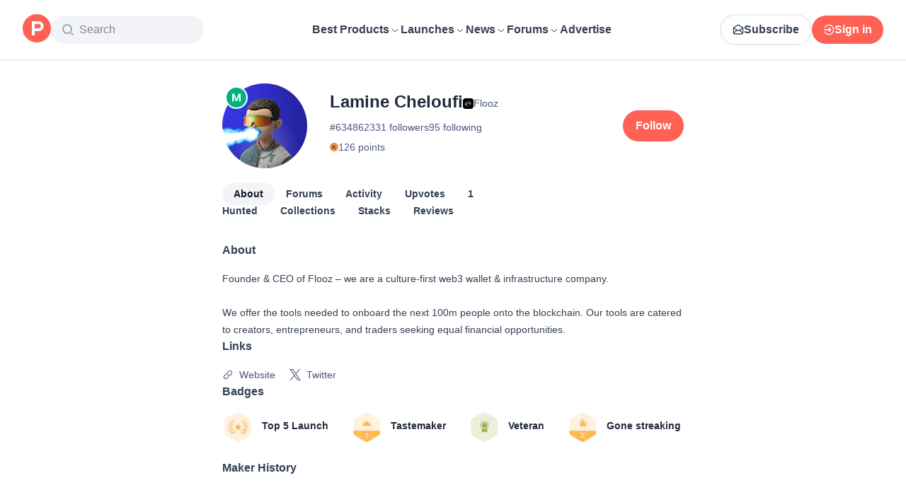

--- FILE ---
content_type: text/html; charset=utf-8
request_url: https://www.producthunt.com/@lcheloufi
body_size: 24302
content:
<!DOCTYPE html><html lang="en"><head><meta charSet="utf-8"/><meta name="viewport" content="width=device-width, initial-scale=1, minimum-scale=1"/><link rel="stylesheet" href="/_next/static/chunks/13993a73762d12ce.css" data-precedence="next"/><link rel="stylesheet" href="/_next/static/chunks/dc22989814e2d0af.css" data-precedence="next"/><link rel="stylesheet" href="/_next/static/chunks/d095da08ce8040cd.css" data-precedence="next"/><link rel="preload" as="script" fetchPriority="low" href="/_next/static/chunks/4c128cdd886ac583.js"/><script src="/_next/static/chunks/5ffab6653ac3fc9f.js" async=""></script><script src="/_next/static/chunks/892118e669e7a5c1.js" async=""></script><script src="/_next/static/chunks/2d249cb9bc10604b.js" async=""></script><script src="/_next/static/chunks/turbopack-be2d9b8c7f4a815b.js" async=""></script><script src="/_next/static/chunks/73d7edd8ca13fcf0.js" async=""></script><script src="/_next/static/chunks/23489d2813c824b0.js" async=""></script><script src="/_next/static/chunks/28807f99eb838003.js" async=""></script><script src="/_next/static/chunks/653349a80aa79b71.js" async=""></script><script src="/_next/static/chunks/82103632272838c9.js" async=""></script><script src="/_next/static/chunks/d6435e966dd98cd4.js" async=""></script><script src="/_next/static/chunks/897b18c0a13d3a24.js" async=""></script><script src="/_next/static/chunks/f0f6658f3192cd8a.js" async=""></script><script src="/_next/static/chunks/2bf7defa0c43ce62.js" async=""></script><script src="/_next/static/chunks/626952af1848710f.js" async=""></script><script src="/_next/static/chunks/cdb1feca91ff236b.js" async=""></script><script src="/_next/static/chunks/f4a89a92515e0df3.js" async=""></script><script src="/_next/static/chunks/c04a8610f7267041.js" async=""></script><script src="/_next/static/chunks/0f360f2bc3d7c5da.js" async=""></script><script src="/_next/static/chunks/71d0113ac17332d6.js" async=""></script><script src="/_next/static/chunks/931515b15b153b59.js" async=""></script><script src="/_next/static/chunks/f56a1aec6dc6721e.js" async=""></script><script src="/_next/static/chunks/9582f3579b9353d9.js" async=""></script><script src="/_next/static/chunks/08eb99c084d99bed.js" async=""></script><script src="/_next/static/chunks/73f842a90d91322c.js" async=""></script><script src="/_next/static/chunks/b7486fd159f32cbf.js" async=""></script><script src="/_next/static/chunks/a473601cd80fb786.js" async=""></script><script src="/_next/static/chunks/7c12af9ec5fb7c08.js" async=""></script><script src="/_next/static/chunks/1015b53da3a8322a.js" async=""></script><script src="/_next/static/chunks/5ab0641a204a0864.js" async=""></script><script src="/_next/static/chunks/4dbb7743087940e9.js" async=""></script><script src="/_next/static/chunks/d5b1299e46f45c44.js" async=""></script><script src="/_next/static/chunks/a200bfeff159ff64.js" async=""></script><script src="/_next/static/chunks/a15ec9833db550e4.js" async=""></script><script src="/_next/static/chunks/21b1f91b5fc0fbf1.js" async=""></script><script src="/_next/static/chunks/4cebf6663eda807f.js" async=""></script><script src="/_next/static/chunks/d483f0e55551a9fb.js" async=""></script><script src="/_next/static/chunks/c9a498589b05c215.js" async=""></script><link rel="preload" href="https://www.googletagmanager.com/gtag/js?id=G-WZ46833KH9" as="script"/><meta name="theme-color" content="#ffffff"/><title>Lamine Cheloufi &#x27;s profile on Product Hunt | Product Hunt</title><meta name="description" content="See what kind of products Lamine Cheloufi  () likes on Product Hunt"/><link rel="manifest" href="/manifest.json"/><meta name="robots" content="noindex, nofollow"/><meta name="fb:app_id" content="1467820943460899"/><link rel="canonical" href="https://www.producthunt.com/@lcheloufi"/><link rel="alternate" type="application/atom+xml" title="Product Hunt - All newest Products" href="https://www.producthunt.com/feed"/><meta property="og:title" content="Lamine Cheloufi &#x27;s profile on Product Hunt | Product Hunt"/><meta property="og:description" content="See what kind of products Lamine Cheloufi  () likes on Product Hunt"/><meta property="og:url" content="https://www.producthunt.com/@lcheloufi"/><meta property="og:site_name" content="Product Hunt"/><meta property="og:locale" content="en_US"/><meta property="og:image" content="https://api.url2png.com/v6/P5329C1FA0ECB6/a21a3576af7c75de8d27c15d6b3c8d07/png/?say_cheese=true&amp;ttl=31536000&amp;unique=bfe53c09816231bde0f1e2414c20cbbe&amp;url=https%3A%2F%2Fproducthunt.com%2Fshareable_image%2Fuser%2F634862&amp;viewport=540x270"/><meta property="og:type" content="profile"/><meta name="twitter:card" content="summary_large_image"/><meta name="twitter:site" content="@producthunt"/><meta name="twitter:creator" content="@lcheloufi"/><meta name="twitter:title" content="Lamine Cheloufi &#x27;s profile on Product Hunt | Product Hunt"/><meta name="twitter:description" content="See what kind of products Lamine Cheloufi  () likes on Product Hunt"/><meta name="twitter:image" content="https://api.url2png.com/v6/P5329C1FA0ECB6/a21a3576af7c75de8d27c15d6b3c8d07/png/?say_cheese=true&amp;ttl=31536000&amp;unique=bfe53c09816231bde0f1e2414c20cbbe&amp;url=https%3A%2F%2Fproducthunt.com%2Fshareable_image%2Fuser%2F634862&amp;viewport=540x270"/><link rel="icon" href="https://ph-static.imgix.net/ph-favicon-brand-500.ico" sizes="32x32"/><link rel="icon" href="https://ph-static.imgix.net/ph-favicon-brand-500.svg" type="image/svg+xml"/><link rel="apple-touch-icon-precomposed" href="https://ph-static.imgix.net/ph-favicon-brand-500.ico?auto=compress&amp;fm=png&amp;w=180&amp;h=180"/><link rel="chrome-webstore-item" href="https://producthunt.app.link/extension"/><meta name="sentry-trace" content="35653cf2545297cd939a01e56863775f-cba88c6187da50b5-0"/><meta name="baggage" content="sentry-environment=production,sentry-public_key=58db488a6c2941a28833ea5ca522361e,sentry-trace_id=35653cf2545297cd939a01e56863775f,sentry-org_id=15454,sentry-sampled=false,sentry-sample_rand=0.7654177211432025,sentry-sample_rate=0.001"/><script src="/_next/static/chunks/a6dad97d9634a72d.js" noModule=""></script><script>(window[Symbol.for("ApolloSSRDataTransport")] ??= []).push({"rehydrate":{"_R_9ivb_":{"data":{},"complete":false,"missing":"Dangling reference to missing Viewer object"},"_R_39ivb_":{"data":{},"complete":false,"missing":"Dangling reference to missing Viewer object"},"_R_1i9j9ivb_":{"data":undefined,"loading":true,"networkStatus":1,"called":true},"_R_ii9j9ivb_":{"data":{},"complete":false,"missing":"Dangling reference to missing Viewer object"},"_R_ji9j9ivb_":{"data":{},"complete":false,"missing":"Dangling reference to missing Viewer object"},"_R_ki9j9ivb_":{"data":{},"complete":false,"missing":"Dangling reference to missing Viewer object"},"_R_49j9ivb_":{"data":{},"complete":false,"missing":"Dangling reference to missing Viewer object"},"_R_lj9ivb_":{"data":{},"complete":false,"missing":"Dangling reference to missing Viewer object"},"_R_pj9ivb_":{"data":{},"complete":false,"missing":"Dangling reference to missing Viewer object"},"_R_tj9ivb_":{"data":{},"complete":false,"missing":"Dangling reference to missing Viewer object"},"_R_15j9ivb_":{"data":{},"complete":false,"missing":"Dangling reference to missing Viewer object"},"_R_3lj9ivb_":{"data":{},"complete":false,"missing":"Dangling reference to missing Viewer object"},"_R_5lj9ivb_":{"data":{},"complete":false,"missing":"Dangling reference to missing Viewer object"},"_R_2j9ivb_":{"data":{},"complete":false,"missing":"Dangling reference to missing Viewer object"},"_R_79ivb_":{"data":{},"complete":false,"missing":"Dangling reference to missing Viewer object"},"_R_1pj9ivb_":{"data":{"featuredCategories":[{"__typename":"ProductCategory","parent":{"__typename":"ProductCategory","id":"72","name":"Engineering \u0026 Development","slug":"engineering-development","path":"/categories/engineering-development"},"id":"1585","name":"Vibe Coding Tools","slug":"vibe-coding","path":"/categories/vibe-coding"},{"__typename":"ProductCategory","parent":{"__typename":"ProductCategory","id":"72","name":"Engineering \u0026 Development","slug":"engineering-development","path":"/categories/engineering-development"},"id":"88","name":"AI Coding Agents","slug":"ai-coding-agents","path":"/categories/ai-coding-agents"},{"__typename":"ProductCategory","parent":{"__typename":"ProductCategory","id":"126","name":"LLMs","slug":"llms","path":"/categories/llms"},"id":"127","name":"AI Chatbots","slug":"ai-chatbots","path":"/categories/ai-chatbots"},{"__typename":"ProductCategory","parent":{"__typename":"ProductCategory","id":"126","name":"LLMs","slug":"llms","path":"/categories/llms"},"id":"1156","name":"AI Infrastructure Tools","slug":"ai-infrastructure","path":"/categories/ai-infrastructure"},{"__typename":"ProductCategory","parent":{"__typename":"ProductCategory","id":"34","name":"Productivity","slug":"productivity","path":"/categories/productivity"},"id":"1288","name":"AI notetakers","slug":"ai-meeting-notetakers","path":"/categories/ai-meeting-notetakers"},{"__typename":"ProductCategory","parent":{"__typename":"ProductCategory","id":"34","name":"Productivity","slug":"productivity","path":"/categories/productivity"},"id":"35","name":"Note and writing apps","slug":"notes-documents","path":"/categories/notes-documents"},{"__typename":"ProductCategory","parent":{"__typename":"ProductCategory","id":"34","name":"Productivity","slug":"productivity","path":"/categories/productivity"},"id":"37","name":"Team collaboration software","slug":"team-collaboration","path":"/categories/team-collaboration"},{"__typename":"ProductCategory","parent":{"__typename":"ProductCategory","id":"89","name":"Marketing \u0026 Sales","slug":"marketing-sales","path":"/categories/marketing-sales"},"id":"98","name":"Lead generation software","slug":"lead-generation","path":"/categories/lead-generation"},{"__typename":"ProductCategory","parent":{"__typename":"ProductCategory","id":"89","name":"Marketing \u0026 Sales","slug":"marketing-sales","path":"/categories/marketing-sales"},"id":"97","name":"Marketing automation platforms","slug":"marketing-automation","path":"/categories/marketing-automation"},{"__typename":"ProductCategory","parent":{"__typename":"ProductCategory","id":"56","name":"Design \u0026 Creative","slug":"design-creative","path":"/categories/design-creative"},"id":"57","name":"Video editing","slug":"video-editing","path":"/categories/video-editing"},{"__typename":"ProductCategory","parent":{"__typename":"ProductCategory","id":"56","name":"Design \u0026 Creative","slug":"design-creative","path":"/categories/design-creative"},"id":"235","name":"Design resources","slug":"design-resources","path":"/categories/design-resources"},{"__typename":"ProductCategory","parent":{"__typename":"ProductCategory","id":"56","name":"Design \u0026 Creative","slug":"design-creative","path":"/categories/design-creative"},"id":"234","name":"Graphic design tools","slug":"graphic-design-tools","path":"/categories/graphic-design-tools"},{"__typename":"ProductCategory","parent":{"__typename":"ProductCategory","id":"104","name":"Social \u0026 Community","slug":"social-community","path":"/categories/social-community"},"id":"105","name":"Social Networking","slug":"social-networking","path":"/categories/social-networking"},{"__typename":"ProductCategory","parent":{"__typename":"ProductCategory","id":"104","name":"Social \u0026 Community","slug":"social-community","path":"/categories/social-community"},"id":"116","name":"Professional networking platforms","slug":"professional-networking","path":"/categories/professional-networking"},{"__typename":"ProductCategory","parent":{"__typename":"ProductCategory","id":"104","name":"Social \u0026 Community","slug":"social-community","path":"/categories/social-community"},"id":"123","name":"Community management","slug":"community-management","path":"/categories/community-management"},{"__typename":"ProductCategory","parent":{"__typename":"ProductCategory","id":"141","name":"Finance","slug":"finance","path":"/categories/finance"},"id":"143","name":"Accounting software","slug":"accounting","path":"/categories/accounting"},{"__typename":"ProductCategory","parent":{"__typename":"ProductCategory","id":"141","name":"Finance","slug":"finance","path":"/categories/finance"},"id":"529","name":"Fundraising resources","slug":"fundraising-resources","path":"/categories/fundraising-resources"},{"__typename":"ProductCategory","parent":{"__typename":"ProductCategory","id":"141","name":"Finance","slug":"finance","path":"/categories/finance"},"id":"335","name":"Investing","slug":"investing","path":"/categories/investing"},{"__typename":"ProductCategory","parent":{"__typename":"ProductCategory","id":"1791","name":"AI Agents","slug":"ai-agents","path":"/categories/ai-agents"},"id":"1190","name":"AI Voice Agents","slug":"ai-voice-agents","path":"/categories/ai-voice-agents"},{"__typename":"ProductCategory","parent":{"__typename":"ProductCategory","id":"34","name":"Productivity","slug":"productivity","path":"/categories/productivity"},"id":"430","name":"Search","slug":"search","path":"/categories/search"},{"__typename":"ProductCategory","parent":{"__typename":"ProductCategory","id":"56","name":"Design \u0026 Creative","slug":"design-creative","path":"/categories/design-creative"},"id":"125","name":"AI Generative Media","slug":"ai-generative-media","path":"/categories/ai-generative-media"},{"__typename":"ProductCategory","parent":{"__typename":"ProductCategory","id":"72","name":"Engineering \u0026 Development","slug":"engineering-development","path":"/categories/engineering-development"},"id":"1717","name":"AI Code Editors","slug":"ai-code-editors","path":"/categories/ai-code-editors"},{"__typename":"ProductCategory","parent":{"__typename":"ProductCategory","id":"1791","name":"AI Agents","slug":"ai-agents","path":"/categories/ai-agents"},"id":"1790","name":"AI Agent Automation","slug":"ai-agent-automation","path":"/categories/ai-agent-automation"},{"__typename":"ProductCategory","parent":{"__typename":"ProductCategory","id":"126","name":"LLMs","slug":"llms","path":"/categories/llms"},"id":"1789","name":"Prompt Engineering Tools","slug":"prompt-engineering-tools","path":"/categories/prompt-engineering-tools"}],"footer":{"__typename":"Footer","topProducts":[{"__typename":"Product","id":"566141","name":"Lovable","slug":"lovable","tagline":"The world's first AI Fullstack Engineer","path":"/products/lovable"},{"__typename":"Product","id":"111412","name":"n8n","slug":"n8n-io","tagline":"Workflow automation for technical people","path":"/products/n8n-io"},{"__typename":"Product","id":"521358","name":"Attio","slug":"attio","tagline":"Customer relationship magic.","path":"/products/attio"},{"__typename":"Product","id":"126122","name":"PostHog","slug":"posthog","tagline":"The open source product OS","path":"/products/posthog"},{"__typename":"Product","id":"575883","name":"Vapi","slug":"vapi","tagline":"Voice AI for developers","path":"/products/vapi"},{"__typename":"Product","id":"584337","name":"Granola","slug":"granola","tagline":"The AI notepad for people in back-to-back meetings","path":"/products/granola"},{"__typename":"Product","id":"112650","name":"Raycast","slug":"raycast","tagline":"Your shortcut to everything","path":"/products/raycast"},{"__typename":"Product","id":"106850","name":"Supabase","slug":"supabase","tagline":"The open source Firebase alternative","path":"/products/supabase"}],"trendingCategories":[{"__typename":"ProductCategory","id":"1585","name":"Vibe Coding Tools","slug":"vibe-coding","path":"/categories/vibe-coding"},{"__typename":"ProductCategory","id":"1552","name":"AI Dictation Apps","slug":"ai-dictation-apps","path":"/categories/ai-dictation-apps"},{"__typename":"ProductCategory","id":"1288","name":"AI notetakers","slug":"ai-meeting-notetakers","path":"/categories/ai-meeting-notetakers"},{"__typename":"ProductCategory","id":"1123","name":"Code Review Tools","slug":"code-review-tools","path":"/categories/code-review-tools"},{"__typename":"ProductCategory","id":"74","name":"No-code Platforms","slug":"no-code-platforms","path":"/categories/no-code-platforms"},{"__typename":"ProductCategory","id":"200","name":"Figma Plugins","slug":"figma-plugins","path":"/categories/figma-plugins"},{"__typename":"ProductCategory","id":"81","name":"Static site generators","slug":"static-site-generators","path":"/categories/static-site-generators"}],"topForumThreads":[{"__typename":"DiscussionThread","id":"715893","title":"Cursor or Claude Code?","llmTitle":"Cursor or Claude Code?","slug":"cursor-or-claude-code","path":"/p/cursor/cursor-or-claude-code"},{"__typename":"DiscussionThread","id":"729084","title":"✅ POLL: Do you buy the domain first or build the product first?","llmTitle":"POLL: Domain or product first?","slug":"poll-do-you-buy-the-domain-first-or-build-the-product-first","path":"/p/producthunt/poll-do-you-buy-the-domain-first-or-build-the-product-first"},{"__typename":"DiscussionThread","id":"727229","title":"YC deadline in \u003c2 weeks; Who's applying?","llmTitle":"YC deadline in \u003c2 weeks; Who's applying?","slug":"yc-deadline-in-2-weeks-who-s-applying","path":"/p/yc/yc-deadline-in-2-weeks-who-s-applying"},{"__typename":"DiscussionThread","id":"729680","title":"We Got into YC, Got Kicked Out, and Fought Our Way Back","llmTitle":"We Got into YC, Got Kicked Out, and Fought Our Way Back","slug":"we-got-into-yc-got-kicked-out-and-fought-our-way-back","path":"/p/okibi/we-got-into-yc-got-kicked-out-and-fought-our-way-back"},{"__typename":"DiscussionThread","id":"735354","title":"How Wispr Flow found PMF through a pivot ","llmTitle":"How Wispr Flow found PMF through pivot","slug":"how-wispr-flow-found-pmf-through-a-pivot","path":"/p/wisprflow/how-wispr-flow-found-pmf-through-a-pivot"},{"__typename":"DiscussionThread","id":"727601","title":"What is the best Vibe Coding tool so far? Bonus points if we've never heard of it!","llmTitle":"Best Vibe Coding tool so far?","slug":"what-is-the-best-vibe-coding-tool-so-far-bonus-points-if-we-ve-never-heard-of-it","path":"/p/vibecoding/what-is-the-best-vibe-coding-tool-so-far-bonus-points-if-we-ve-never-heard-of-it"},{"__typename":"DiscussionThread","id":"681949","title":"🚨 Landing Page Roast: 48 Hours Only 🚨","llmTitle":"Landing page roast - 48 hours only","slug":"landing-page-roast-48-hours-only","path":"/p/producthunt/landing-page-roast-48-hours-only"},{"__typename":"DiscussionThread","id":"621591","title":"I'm the Product Hunt CEO - tell me your tagline and I'll fix it for you :)","llmTitle":"Fix your tagline with the PH CEO","slug":"i-m-the-product-hunt-ceo-tell-me-your-tagline-and-i-ll-fix-it-for-you","path":"/p/general/i-m-the-product-hunt-ceo-tell-me-your-tagline-and-i-ll-fix-it-for-you"}],"trendingProducts":[{"__typename":"Product","id":"566141","name":"Lovable","slug":"lovable","tagline":"The world's first AI Fullstack Engineer","path":"/products/lovable"},{"__typename":"Product","id":"504757","name":"Screen Studio","slug":"screen-studio","tagline":"Beautiful screen recordings in minutes","path":"/products/screen-studio"},{"__typename":"Product","id":"654787","name":"bolt.new","slug":"bolt-new","tagline":"Prompt, run, edit, and deploy full-stack web apps","path":"/products/bolt-new"},{"__typename":"Product","id":"606339","name":"Wispr Flow","slug":"wisprflow","tagline":"Speak naturally, write perfectly \u0026 4x faster in every app","path":"/products/wisprflow"},{"__typename":"Product","id":"109827","name":"Framer","slug":"framer","tagline":"Design and ship your dream site with zero code","path":"/products/framer"},{"__typename":"Product","id":"550146","name":"Replit","slug":"replit","tagline":"Idea to app, fast.","path":"/products/replit"},{"__typename":"Product","id":"575883","name":"Vapi","slug":"vapi","tagline":"Voice AI for developers","path":"/products/vapi"},{"__typename":"Product","id":"584337","name":"Granola","slug":"granola","tagline":"The AI notepad for people in back-to-back meetings","path":"/products/granola"}]}},"networkStatus":7},"_R_iv5ubrhj9ivb_":{"data":{"profile":{"__typename":"User","id":"634862","isTrashed":false,"productsCount":2,"submittedPostsCount":1,"collectionsCount":0,"followersCount":331,"followingsCount":95,"reviewsCount":0,"username":"lcheloufi","headline":null,"headerUuid":null,"isFollowingViewer":false,"isMaker":true,"isViewer":false,"name":"Lamine Cheloufi ","twitterUsername":"lcheloufi","visitStreak":{"__typename":"VisitStreak","id":"5747161","emoji":null,"duration":1},"karmaBadge":{"__typename":"KarmaBadge","kind":"BRONZE","score":126},"avatarUrl":"https://ph-avatars.imgix.net/634862/24a2e5e0-ffd1-41d3-aff9-d99e61e22127.png","stacksCount":0,"stacks":{"__typename":"ProductStackConnection","edges":[]},"selectedBylineProduct":{"__typename":"Product","id":"515846","name":"Flooz","logoUuid":"8c84e774-0c84-45fa-9102-9d5fefda4f1b.gif","isNoLongerOnline":false},"productsWithFeaturedLaunch":[{"__typename":"Product","id":"515846","name":"Flooz","logoUuid":"8c84e774-0c84-45fa-9102-9d5fefda4f1b.gif","isNoLongerOnline":false}],"isAccountVerified":false,"isFollowed":false}},"networkStatus":7},"_R_1ki9j9ivb_":{"data":{"viewer":{"__typename":"Viewer","email":null,"emailVerified":false,"isImpersonated":false,"analyticsIdentifyJson":{},"showCookiePolicy":false,"canLoadTrackingScripts":true,"showCommentWarning":false,"showProfileWarning":false,"showCaptcha":false,"showPhoneVerification":false,"isAdmin":false,"isDeputy":false,"isLoggedIn":false,"features":["ph_ios_activity_feed","sidekiq_cloudwatch_metrics","ph_always_auto_review","ph_detailed_reviews_order_informative","ph_products_category_recent_launches","ph_orbit_awards","category_metadata_descriptions","ph_use_highest_rated_view","chatgpt_replay","ph_detailed_review_view_count_tracking","ph_detailed_review_view_count_display","ph_android_new_activity_feed","vector_tracking","ph_product_questions","ph_categories_expandable_html","ph_orbit_awards_reasons","ph_category_roundup","ph_topic_related_categories","ph_category_roundup_business_intelligence","ph_product_inquiry","ph_category_questions","ph_curious_kitty_prominence","ph_shoutout_alternatives","ph_categories_snapshot","ph_show_alternatives_summary"],"identityStatus":"NONE","notice":null,"otpRequiredFrom":null,"user":null,"visitStreak":{"__typename":"VisitStreak","id":"bc5981e0-23cf-4505-8ea3-762395f6db7f","emoji":null,"duration":1},"recentLaunch":null,"intercomUserHash":null,"ifVisitedFromMobile":false,"newsletterSettings":{"__typename":"ViewerNewsletterSettings","hasNewsletterSubscription":false},"notificationsUnreadCount":0}},"networkStatus":7},"_R_q9j9ivb_":{"data":{"viewer":{"__typename":"Viewer","email":null,"emailVerified":false,"isImpersonated":false,"analyticsIdentifyJson":{},"showCookiePolicy":false,"canLoadTrackingScripts":true,"showCommentWarning":false,"showProfileWarning":false,"showCaptcha":false,"showPhoneVerification":false,"isAdmin":false,"isDeputy":false,"isLoggedIn":false,"features":["ph_ios_activity_feed","sidekiq_cloudwatch_metrics","ph_always_auto_review","ph_detailed_reviews_order_informative","ph_products_category_recent_launches","ph_orbit_awards","category_metadata_descriptions","ph_use_highest_rated_view","chatgpt_replay","ph_detailed_review_view_count_tracking","ph_detailed_review_view_count_display","ph_android_new_activity_feed","vector_tracking","ph_product_questions","ph_categories_expandable_html","ph_orbit_awards_reasons","ph_category_roundup","ph_topic_related_categories","ph_category_roundup_business_intelligence","ph_product_inquiry","ph_category_questions","ph_curious_kitty_prominence","ph_shoutout_alternatives","ph_categories_snapshot","ph_show_alternatives_summary"],"identityStatus":"NONE","notice":null,"otpRequiredFrom":null,"user":null,"visitStreak":{"__typename":"VisitStreak","id":"bc5981e0-23cf-4505-8ea3-762395f6db7f","emoji":null,"duration":1},"recentLaunch":null,"intercomUserHash":null,"ifVisitedFromMobile":false,"newsletterSettings":{"__typename":"ViewerNewsletterSettings","hasNewsletterSubscription":false},"notificationsUnreadCount":0}},"networkStatus":7},"_R_q9j9ivbH1_":{"data":{"__typename":"Viewer","email":null,"emailVerified":false,"isImpersonated":false,"analyticsIdentifyJson":{},"showCookiePolicy":false,"canLoadTrackingScripts":true,"showCommentWarning":false,"showProfileWarning":false,"showCaptcha":false,"showPhoneVerification":false,"isAdmin":false,"isDeputy":false,"isLoggedIn":false,"features":["ph_ios_activity_feed","sidekiq_cloudwatch_metrics","ph_always_auto_review","ph_detailed_reviews_order_informative","ph_products_category_recent_launches","ph_orbit_awards","category_metadata_descriptions","ph_use_highest_rated_view","chatgpt_replay","ph_detailed_review_view_count_tracking","ph_detailed_review_view_count_display","ph_android_new_activity_feed","vector_tracking","ph_product_questions","ph_categories_expandable_html","ph_orbit_awards_reasons","ph_category_roundup","ph_topic_related_categories","ph_category_roundup_business_intelligence","ph_product_inquiry","ph_category_questions","ph_curious_kitty_prominence","ph_shoutout_alternatives","ph_categories_snapshot","ph_show_alternatives_summary"],"identityStatus":"NONE","notice":null,"otpRequiredFrom":null,"user":null,"visitStreak":{"__typename":"VisitStreak","id":"bc5981e0-23cf-4505-8ea3-762395f6db7f","emoji":null,"duration":1},"recentLaunch":null,"intercomUserHash":null,"ifVisitedFromMobile":false,"newsletterSettings":{"__typename":"ViewerNewsletterSettings","hasNewsletterSubscription":false},"notificationsUnreadCount":0},"complete":true,"missing":undefined},"_R_99ivb_":{"data":{"viewer":{"__typename":"Viewer","email":null,"emailVerified":false,"isImpersonated":false,"analyticsIdentifyJson":{},"showCookiePolicy":false,"canLoadTrackingScripts":true,"showCommentWarning":false,"showProfileWarning":false,"showCaptcha":false,"showPhoneVerification":false,"isAdmin":false,"isDeputy":false,"isLoggedIn":false,"features":["ph_ios_activity_feed","sidekiq_cloudwatch_metrics","ph_always_auto_review","ph_detailed_reviews_order_informative","ph_products_category_recent_launches","ph_orbit_awards","category_metadata_descriptions","ph_use_highest_rated_view","chatgpt_replay","ph_detailed_review_view_count_tracking","ph_detailed_review_view_count_display","ph_android_new_activity_feed","vector_tracking","ph_product_questions","ph_categories_expandable_html","ph_orbit_awards_reasons","ph_category_roundup","ph_topic_related_categories","ph_category_roundup_business_intelligence","ph_product_inquiry","ph_category_questions","ph_curious_kitty_prominence","ph_shoutout_alternatives","ph_categories_snapshot","ph_show_alternatives_summary"],"identityStatus":"NONE","notice":null,"otpRequiredFrom":null,"user":null,"visitStreak":{"__typename":"VisitStreak","id":"bc5981e0-23cf-4505-8ea3-762395f6db7f","emoji":null,"duration":1},"recentLaunch":null,"intercomUserHash":null,"ifVisitedFromMobile":false,"newsletterSettings":{"__typename":"ViewerNewsletterSettings","hasNewsletterSubscription":false},"notificationsUnreadCount":0}},"networkStatus":7},"_R_99ivbH1_":{"data":{"__typename":"Viewer","email":null,"emailVerified":false,"isImpersonated":false,"analyticsIdentifyJson":{},"showCookiePolicy":false,"canLoadTrackingScripts":true,"showCommentWarning":false,"showProfileWarning":false,"showCaptcha":false,"showPhoneVerification":false,"isAdmin":false,"isDeputy":false,"isLoggedIn":false,"features":["ph_ios_activity_feed","sidekiq_cloudwatch_metrics","ph_always_auto_review","ph_detailed_reviews_order_informative","ph_products_category_recent_launches","ph_orbit_awards","category_metadata_descriptions","ph_use_highest_rated_view","chatgpt_replay","ph_detailed_review_view_count_tracking","ph_detailed_review_view_count_display","ph_android_new_activity_feed","vector_tracking","ph_product_questions","ph_categories_expandable_html","ph_orbit_awards_reasons","ph_category_roundup","ph_topic_related_categories","ph_category_roundup_business_intelligence","ph_product_inquiry","ph_category_questions","ph_curious_kitty_prominence","ph_shoutout_alternatives","ph_categories_snapshot","ph_show_alternatives_summary"],"identityStatus":"NONE","notice":null,"otpRequiredFrom":null,"user":null,"visitStreak":{"__typename":"VisitStreak","id":"bc5981e0-23cf-4505-8ea3-762395f6db7f","emoji":null,"duration":1},"recentLaunch":null,"intercomUserHash":null,"ifVisitedFromMobile":false,"newsletterSettings":{"__typename":"ViewerNewsletterSettings","hasNewsletterSubscription":false},"notificationsUnreadCount":0},"complete":true,"missing":undefined},"_R_1pj9ivbH1_":{"data":{"viewer":{"__typename":"Viewer","email":null,"emailVerified":false,"isImpersonated":false,"analyticsIdentifyJson":{},"showCookiePolicy":false,"canLoadTrackingScripts":true,"showCommentWarning":false,"showProfileWarning":false,"showCaptcha":false,"showPhoneVerification":false,"isAdmin":false,"isDeputy":false,"isLoggedIn":false,"features":["ph_ios_activity_feed","sidekiq_cloudwatch_metrics","ph_always_auto_review","ph_detailed_reviews_order_informative","ph_products_category_recent_launches","ph_orbit_awards","category_metadata_descriptions","ph_use_highest_rated_view","chatgpt_replay","ph_detailed_review_view_count_tracking","ph_detailed_review_view_count_display","ph_android_new_activity_feed","vector_tracking","ph_product_questions","ph_categories_expandable_html","ph_orbit_awards_reasons","ph_category_roundup","ph_topic_related_categories","ph_category_roundup_business_intelligence","ph_product_inquiry","ph_category_questions","ph_curious_kitty_prominence","ph_shoutout_alternatives","ph_categories_snapshot","ph_show_alternatives_summary"],"identityStatus":"NONE","notice":null,"otpRequiredFrom":null,"user":null,"visitStreak":{"__typename":"VisitStreak","id":"bc5981e0-23cf-4505-8ea3-762395f6db7f","emoji":null,"duration":1},"recentLaunch":null,"intercomUserHash":null,"ifVisitedFromMobile":false,"newsletterSettings":{"__typename":"ViewerNewsletterSettings","hasNewsletterSubscription":false},"notificationsUnreadCount":0}},"networkStatus":7},"_R_iv5ubrhj9ivbH1_":{"data":{"viewer":{"__typename":"Viewer","email":null,"emailVerified":false,"isImpersonated":false,"analyticsIdentifyJson":{},"showCookiePolicy":false,"canLoadTrackingScripts":true,"showCommentWarning":false,"showProfileWarning":false,"showCaptcha":false,"showPhoneVerification":false,"isAdmin":false,"isDeputy":false,"isLoggedIn":false,"features":["ph_ios_activity_feed","sidekiq_cloudwatch_metrics","ph_always_auto_review","ph_detailed_reviews_order_informative","ph_products_category_recent_launches","ph_orbit_awards","category_metadata_descriptions","ph_use_highest_rated_view","chatgpt_replay","ph_detailed_review_view_count_tracking","ph_detailed_review_view_count_display","ph_android_new_activity_feed","vector_tracking","ph_product_questions","ph_categories_expandable_html","ph_orbit_awards_reasons","ph_category_roundup","ph_topic_related_categories","ph_category_roundup_business_intelligence","ph_product_inquiry","ph_category_questions","ph_curious_kitty_prominence","ph_shoutout_alternatives","ph_categories_snapshot","ph_show_alternatives_summary"],"identityStatus":"NONE","notice":null,"otpRequiredFrom":null,"user":null,"visitStreak":{"__typename":"VisitStreak","id":"bc5981e0-23cf-4505-8ea3-762395f6db7f","emoji":null,"duration":1},"recentLaunch":null,"intercomUserHash":null,"ifVisitedFromMobile":false,"newsletterSettings":{"__typename":"ViewerNewsletterSettings","hasNewsletterSubscription":false},"notificationsUnreadCount":0}},"networkStatus":7},"_R_3jiv5ubrhj9ivb_":{"data":{"__typename":"Viewer","email":null,"emailVerified":false,"isImpersonated":false,"analyticsIdentifyJson":{},"showCookiePolicy":false,"canLoadTrackingScripts":true,"showCommentWarning":false,"showProfileWarning":false,"showCaptcha":false,"showPhoneVerification":false,"isAdmin":false,"isDeputy":false,"isLoggedIn":false,"features":["ph_ios_activity_feed","sidekiq_cloudwatch_metrics","ph_always_auto_review","ph_detailed_reviews_order_informative","ph_products_category_recent_launches","ph_orbit_awards","category_metadata_descriptions","ph_use_highest_rated_view","chatgpt_replay","ph_detailed_review_view_count_tracking","ph_detailed_review_view_count_display","ph_android_new_activity_feed","vector_tracking","ph_product_questions","ph_categories_expandable_html","ph_orbit_awards_reasons","ph_category_roundup","ph_topic_related_categories","ph_category_roundup_business_intelligence","ph_product_inquiry","ph_category_questions","ph_curious_kitty_prominence","ph_shoutout_alternatives","ph_categories_snapshot","ph_show_alternatives_summary"],"identityStatus":"NONE","notice":null,"otpRequiredFrom":null,"user":null,"visitStreak":{"__typename":"VisitStreak","id":"bc5981e0-23cf-4505-8ea3-762395f6db7f","emoji":null,"duration":1},"recentLaunch":null,"intercomUserHash":null,"ifVisitedFromMobile":false,"newsletterSettings":{"__typename":"ViewerNewsletterSettings","hasNewsletterSubscription":false},"notificationsUnreadCount":0},"complete":true,"missing":undefined},"_R_3jiv5ubrhj9ivbH1_":{"data":{"__typename":"Viewer","email":null,"emailVerified":false,"isImpersonated":false,"analyticsIdentifyJson":{},"showCookiePolicy":false,"canLoadTrackingScripts":true,"showCommentWarning":false,"showProfileWarning":false,"showCaptcha":false,"showPhoneVerification":false,"isAdmin":false,"isDeputy":false,"isLoggedIn":false,"features":["ph_ios_activity_feed","sidekiq_cloudwatch_metrics","ph_always_auto_review","ph_detailed_reviews_order_informative","ph_products_category_recent_launches","ph_orbit_awards","category_metadata_descriptions","ph_use_highest_rated_view","chatgpt_replay","ph_detailed_review_view_count_tracking","ph_detailed_review_view_count_display","ph_android_new_activity_feed","vector_tracking","ph_product_questions","ph_categories_expandable_html","ph_orbit_awards_reasons","ph_category_roundup","ph_topic_related_categories","ph_category_roundup_business_intelligence","ph_product_inquiry","ph_category_questions","ph_curious_kitty_prominence","ph_shoutout_alternatives","ph_categories_snapshot","ph_show_alternatives_summary"],"identityStatus":"NONE","notice":null,"otpRequiredFrom":null,"user":null,"visitStreak":{"__typename":"VisitStreak","id":"bc5981e0-23cf-4505-8ea3-762395f6db7f","emoji":null,"duration":1},"recentLaunch":null,"intercomUserHash":null,"ifVisitedFromMobile":false,"newsletterSettings":{"__typename":"ViewerNewsletterSettings","hasNewsletterSubscription":false},"notificationsUnreadCount":0},"complete":true,"missing":undefined},"_R_3jiv5ubrhj9ivbH2_":{"data":{"__typename":"Viewer","email":null,"emailVerified":false,"isImpersonated":false,"analyticsIdentifyJson":{},"showCookiePolicy":false,"canLoadTrackingScripts":true,"showCommentWarning":false,"showProfileWarning":false,"showCaptcha":false,"showPhoneVerification":false,"isAdmin":false,"isDeputy":false,"isLoggedIn":false,"features":["ph_ios_activity_feed","sidekiq_cloudwatch_metrics","ph_always_auto_review","ph_detailed_reviews_order_informative","ph_products_category_recent_launches","ph_orbit_awards","category_metadata_descriptions","ph_use_highest_rated_view","chatgpt_replay","ph_detailed_review_view_count_tracking","ph_detailed_review_view_count_display","ph_android_new_activity_feed","vector_tracking","ph_product_questions","ph_categories_expandable_html","ph_orbit_awards_reasons","ph_category_roundup","ph_topic_related_categories","ph_category_roundup_business_intelligence","ph_product_inquiry","ph_category_questions","ph_curious_kitty_prominence","ph_shoutout_alternatives","ph_categories_snapshot","ph_show_alternatives_summary"],"identityStatus":"NONE","notice":null,"otpRequiredFrom":null,"user":null,"visitStreak":{"__typename":"VisitStreak","id":"bc5981e0-23cf-4505-8ea3-762395f6db7f","emoji":null,"duration":1},"recentLaunch":null,"intercomUserHash":null,"ifVisitedFromMobile":false,"newsletterSettings":{"__typename":"ViewerNewsletterSettings","hasNewsletterSubscription":false},"notificationsUnreadCount":0},"complete":true,"missing":undefined},"_R_bjiv5ubrhj9ivb_":{"data":{"__typename":"Viewer","email":null,"emailVerified":false,"isImpersonated":false,"analyticsIdentifyJson":{},"showCookiePolicy":false,"canLoadTrackingScripts":true,"showCommentWarning":false,"showProfileWarning":false,"showCaptcha":false,"showPhoneVerification":false,"isAdmin":false,"isDeputy":false,"isLoggedIn":false,"features":["ph_ios_activity_feed","sidekiq_cloudwatch_metrics","ph_always_auto_review","ph_detailed_reviews_order_informative","ph_products_category_recent_launches","ph_orbit_awards","category_metadata_descriptions","ph_use_highest_rated_view","chatgpt_replay","ph_detailed_review_view_count_tracking","ph_detailed_review_view_count_display","ph_android_new_activity_feed","vector_tracking","ph_product_questions","ph_categories_expandable_html","ph_orbit_awards_reasons","ph_category_roundup","ph_topic_related_categories","ph_category_roundup_business_intelligence","ph_product_inquiry","ph_category_questions","ph_curious_kitty_prominence","ph_shoutout_alternatives","ph_categories_snapshot","ph_show_alternatives_summary"],"identityStatus":"NONE","notice":null,"otpRequiredFrom":null,"user":null,"visitStreak":{"__typename":"VisitStreak","id":"bc5981e0-23cf-4505-8ea3-762395f6db7f","emoji":null,"duration":1},"recentLaunch":null,"intercomUserHash":null,"ifVisitedFromMobile":false,"newsletterSettings":{"__typename":"ViewerNewsletterSettings","hasNewsletterSubscription":false},"notificationsUnreadCount":0},"complete":true,"missing":undefined},"_R_7iv5ubrhj9ivb_":{"data":{"__typename":"Viewer","email":null,"emailVerified":false,"isImpersonated":false,"analyticsIdentifyJson":{},"showCookiePolicy":false,"canLoadTrackingScripts":true,"showCommentWarning":false,"showProfileWarning":false,"showCaptcha":false,"showPhoneVerification":false,"isAdmin":false,"isDeputy":false,"isLoggedIn":false,"features":["ph_ios_activity_feed","sidekiq_cloudwatch_metrics","ph_always_auto_review","ph_detailed_reviews_order_informative","ph_products_category_recent_launches","ph_orbit_awards","category_metadata_descriptions","ph_use_highest_rated_view","chatgpt_replay","ph_detailed_review_view_count_tracking","ph_detailed_review_view_count_display","ph_android_new_activity_feed","vector_tracking","ph_product_questions","ph_categories_expandable_html","ph_orbit_awards_reasons","ph_category_roundup","ph_topic_related_categories","ph_category_roundup_business_intelligence","ph_product_inquiry","ph_category_questions","ph_curious_kitty_prominence","ph_shoutout_alternatives","ph_categories_snapshot","ph_show_alternatives_summary"],"identityStatus":"NONE","notice":null,"otpRequiredFrom":null,"user":null,"visitStreak":{"__typename":"VisitStreak","id":"bc5981e0-23cf-4505-8ea3-762395f6db7f","emoji":null,"duration":1},"recentLaunch":null,"intercomUserHash":null,"ifVisitedFromMobile":false,"newsletterSettings":{"__typename":"ViewerNewsletterSettings","hasNewsletterSubscription":false},"notificationsUnreadCount":0},"complete":true,"missing":undefined},"_R_aupiv5ubrhj9ivb_":{"data":{"profile":{"__typename":"User","id":"634862","name":"Lamine Cheloufi ","username":"lcheloufi","about":"Founder \u0026 CEO of Flooz – we are a culture-first web3 wallet \u0026 infrastructure company. \n\nWe offer the tools needed to onboard the next 100m people onto the blockchain. Our tools are catered to creators, entrepreneurs, and traders seeking equal financial opportunities.","badgesCount":4,"badgesUniqueCount":4,"productsCount":2,"votesCount":2,"createdAt":"2016-08-17T02:42:11-07:00","links":[{"__typename":"UserLink","id":"670130","name":"Website","encodedUrl":"aHR0cHM6Ly9mbG9vei50cmFkZQ==\n","kind":"website"},{"__typename":"UserLink","id":"670129","name":"Twitter","encodedUrl":"aHR0cHM6Ly90d2l0dGVyLmNvbS9sY2hlbG91Zmk=\n","kind":"twitter"}],"badgeGroups":[{"__typename":"UserBadgeGroup","awardKind":"top_5_launch","badgesCount":1,"award":{"__typename":"UserBadgeAward","id":"34","name":"Top 5 Launch","description":"Your product was one of the top 5 launches!","imageUuid":"66463acb-2f6f-45b0-8f06-1f2f75aa73c6.png","active":true}},{"__typename":"UserBadgeGroup","awardKind":"upvotes_1","badgesCount":1,"award":{"__typename":"UserBadgeAward","id":"100","name":"Tastemaker","description":"You upvoted a product for the first time","imageUuid":"efa4179e-0d89-47ad-b129-66c3925f6dc6.png","active":true}},{"__typename":"UserBadgeGroup","awardKind":"veteran","badgesCount":1,"award":{"__typename":"UserBadgeAward","id":"6","name":"Veteran","description":"You've been here for 5 years!","imageUuid":"fbcfde08-d0c3-40bc-a471-bb6a0b6e8dcc.png","active":true}},{"__typename":"UserBadgeGroup","awardKind":"visit_streak_2","badgesCount":1,"award":{"__typename":"UserBadgeAward","id":"107","name":"Gone streaking","description":"You maintained a streak for 2 days","imageUuid":"530e3527-6af6-4929-a85e-28ac24f0f5c4.png","active":true}}],"votedPosts":{"__typename":"PostConnection","edges":[{"__typename":"PostEdge","node":{"__typename":"Post","id":"381612","slug":"flooz-wallet-2","name":"Flooz Wallet","tagline":"Flooz is the easy way to buy, trade and track any crypto","shortenedUrl":"/r/p/381612","dailyRank":"1","weeklyRank":"14","monthlyRank":"69","product":{"__typename":"Product","id":"515846","slug":"flooz","isSubscribed":false},"redirectToProduct":{"__typename":"Product","id":"515846","slug":"flooz"},"thumbnailImageUuid":"8c84e774-0c84-45fa-9102-9d5fefda4f1b.gif","hideVotesCount":false,"featuredAt":"2023-02-28T00:08:40-08:00","createdAt":"2023-02-28T00:08:40-08:00","disabledWhenScheduled":true,"embargoPreviewAt":null,"latestScore":140,"launchDayScore":334,"commentsCount":89,"productState":"default","hasVoted":false,"updatedAt":"2026-01-19T10:05:51-08:00"}},{"__typename":"PostEdge","node":{"__typename":"Post","id":"104661","slug":"wavy-2","name":"Wavy","tagline":"Send money to friends with no hassle. Like Venmo… in Europe!","shortenedUrl":"/r/p/104661","dailyRank":null,"weeklyRank":null,"monthlyRank":null,"product":{"__typename":"Product","id":"379414","slug":"wavy-2","isSubscribed":false},"redirectToProduct":{"__typename":"Product","id":"379414","slug":"wavy-2"},"thumbnailImageUuid":"bac92fc7-cbca-450b-965d-22c28c3a0507.gif","hideVotesCount":false,"featuredAt":null,"createdAt":"2017-07-28T08:24:08-07:00","disabledWhenScheduled":true,"embargoPreviewAt":null,"latestScore":7,"launchDayScore":5,"commentsCount":2,"productState":"default","hasVoted":false,"updatedAt":"2025-11-14T19:57:08-08:00"}}]},"newProducts":{"__typename":"ProductsConnection","edges":[{"__typename":"ProductEdge","node":{"__typename":"Product","id":"515846","name":"Flooz","createdAt":"2022-12-29T06:50:24-08:00","tagline":"Your all-in-one crypto wallet","slug":"flooz","makerPosts":{"__typename":"PostConnection","edges":[{"__typename":"PostEdge","node":{"__typename":"Post","id":"381612","name":"Flooz Wallet","tagline":"Flooz is the easy way to buy, trade and track any crypto","thumbnailImageUuid":"8c84e774-0c84-45fa-9102-9d5fefda4f1b.gif","createdAt":"2023-02-28T00:08:40-08:00","slug":"flooz-wallet-2","product":{"__typename":"Product","id":"515846","slug":"flooz"}}}]},"logoUuid":"8c84e774-0c84-45fa-9102-9d5fefda4f1b.gif","isNoLongerOnline":false}},{"__typename":"ProductEdge","node":{"__typename":"Product","id":"379414","name":"Wavy","createdAt":"2022-04-14T05:10:41-07:00","tagline":"Send money to friends with no hassle. Like Venmo… in Europe!","slug":"wavy-2","makerPosts":{"__typename":"PostConnection","edges":[{"__typename":"PostEdge","node":{"__typename":"Post","id":"104661","name":"Wavy","tagline":"Send money to friends with no hassle. Like Venmo… in Europe!","thumbnailImageUuid":"bac92fc7-cbca-450b-965d-22c28c3a0507.gif","createdAt":"2017-07-28T08:24:08-07:00","slug":"wavy-2","product":{"__typename":"Product","id":"379414","slug":"wavy-2"}}}]},"logoUuid":"bac92fc7-cbca-450b-965d-22c28c3a0507.gif","isNoLongerOnline":false}}],"pageInfo":{"__typename":"PageInfo","startCursor":"MQ","endCursor":"Mg","hasNextPage":false}},"work":null,"forumActivity":{"__typename":"DiscussionForumAssociationTypeConnection","edges":[{"__typename":"DiscussionForumAssociationTypeEdge","node":{"__typename":"DiscussionForumAssociationType","id":"351888","commentable":{"__typename":"Post","id":"381612","hasVoted":false,"latestScore":140,"launchDayScore":334,"disabledWhenScheduled":true,"featuredAt":"2023-02-28T00:08:40-08:00","updatedAt":"2026-01-19T10:05:51-08:00","createdAt":"2023-02-28T00:08:40-08:00","embargoPreviewAt":null,"product":{"__typename":"Product","id":"515846","isSubscribed":false}},"slug":"flooz-wallet-2","path":"/p/flooz/flooz-wallet-2","title":"Flooz Wallet - Flooz is the easy way to buy, trade and track any crypto","descriptionPreview":"Flooz is a blockchain analytics platform that helps you invest with confidence. We empower you to discover opportunities, perform due diligence and instantly trade any digital asset, track any portfolio with real-time data and alerts.","forum":{"__typename":"DiscussionForumType","id":"62331","slug":"flooz","path":"/p/flooz","subject":{"__typename":"Product","id":"515846","name":"Flooz","logoUuid":"8c84e774-0c84-45fa-9102-9d5fefda4f1b.gif","isNoLongerOnline":false}},"createdAt":"2023-02-28T00:08:40-08:00","isFeatured":false,"isPinned":false,"user":{"__typename":"User","id":"634862","name":"Lamine Cheloufi ","username":"lcheloufi","avatarUrl":"https://ph-avatars.imgix.net/634862/24a2e5e0-ffd1-41d3-aff9-d99e61e22127.png"},"commentsCount":89}}]}}},"networkStatus":7},"_R_aupiv5ubrhj9ivbH1_":{"data":{"viewer":{"__typename":"Viewer","email":null,"emailVerified":false,"isImpersonated":false,"analyticsIdentifyJson":{},"showCookiePolicy":false,"canLoadTrackingScripts":true,"showCommentWarning":false,"showProfileWarning":false,"showCaptcha":false,"showPhoneVerification":false,"isAdmin":false,"isDeputy":false,"isLoggedIn":false,"features":["ph_ios_activity_feed","sidekiq_cloudwatch_metrics","ph_always_auto_review","ph_detailed_reviews_order_informative","ph_products_category_recent_launches","ph_orbit_awards","category_metadata_descriptions","ph_use_highest_rated_view","chatgpt_replay","ph_detailed_review_view_count_tracking","ph_detailed_review_view_count_display","ph_android_new_activity_feed","vector_tracking","ph_product_questions","ph_categories_expandable_html","ph_orbit_awards_reasons","ph_category_roundup","ph_topic_related_categories","ph_category_roundup_business_intelligence","ph_product_inquiry","ph_category_questions","ph_curious_kitty_prominence","ph_shoutout_alternatives","ph_categories_snapshot","ph_show_alternatives_summary"],"identityStatus":"NONE","notice":null,"otpRequiredFrom":null,"user":null,"visitStreak":{"__typename":"VisitStreak","id":"bc5981e0-23cf-4505-8ea3-762395f6db7f","emoji":null,"duration":1},"recentLaunch":null,"intercomUserHash":null,"ifVisitedFromMobile":false,"newsletterSettings":{"__typename":"ViewerNewsletterSettings","hasNewsletterSubscription":false},"notificationsUnreadCount":0}},"networkStatus":7},"_R_aupiv5ubrhj9ivbH2_":{"data":{"__typename":"Viewer","email":null,"emailVerified":false,"isImpersonated":false,"analyticsIdentifyJson":{},"showCookiePolicy":false,"canLoadTrackingScripts":true,"showCommentWarning":false,"showProfileWarning":false,"showCaptcha":false,"showPhoneVerification":false,"isAdmin":false,"isDeputy":false,"isLoggedIn":false,"features":["ph_ios_activity_feed","sidekiq_cloudwatch_metrics","ph_always_auto_review","ph_detailed_reviews_order_informative","ph_products_category_recent_launches","ph_orbit_awards","category_metadata_descriptions","ph_use_highest_rated_view","chatgpt_replay","ph_detailed_review_view_count_tracking","ph_detailed_review_view_count_display","ph_android_new_activity_feed","vector_tracking","ph_product_questions","ph_categories_expandable_html","ph_orbit_awards_reasons","ph_category_roundup","ph_topic_related_categories","ph_category_roundup_business_intelligence","ph_product_inquiry","ph_category_questions","ph_curious_kitty_prominence","ph_shoutout_alternatives","ph_categories_snapshot","ph_show_alternatives_summary"],"identityStatus":"NONE","notice":null,"otpRequiredFrom":null,"user":null,"visitStreak":{"__typename":"VisitStreak","id":"bc5981e0-23cf-4505-8ea3-762395f6db7f","emoji":null,"duration":1},"recentLaunch":null,"intercomUserHash":null,"ifVisitedFromMobile":false,"newsletterSettings":{"__typename":"ViewerNewsletterSettings","hasNewsletterSubscription":false},"notificationsUnreadCount":0},"complete":true,"missing":undefined},"_R_1bfaupiv5ubrhj9ivb_":{"data":{"__typename":"Viewer","email":null,"emailVerified":false,"isImpersonated":false,"analyticsIdentifyJson":{},"showCookiePolicy":false,"canLoadTrackingScripts":true,"showCommentWarning":false,"showProfileWarning":false,"showCaptcha":false,"showPhoneVerification":false,"isAdmin":false,"isDeputy":false,"isLoggedIn":false,"features":["ph_ios_activity_feed","sidekiq_cloudwatch_metrics","ph_always_auto_review","ph_detailed_reviews_order_informative","ph_products_category_recent_launches","ph_orbit_awards","category_metadata_descriptions","ph_use_highest_rated_view","chatgpt_replay","ph_detailed_review_view_count_tracking","ph_detailed_review_view_count_display","ph_android_new_activity_feed","vector_tracking","ph_product_questions","ph_categories_expandable_html","ph_orbit_awards_reasons","ph_category_roundup","ph_topic_related_categories","ph_category_roundup_business_intelligence","ph_product_inquiry","ph_category_questions","ph_curious_kitty_prominence","ph_shoutout_alternatives","ph_categories_snapshot","ph_show_alternatives_summary"],"identityStatus":"NONE","notice":null,"otpRequiredFrom":null,"user":null,"visitStreak":{"__typename":"VisitStreak","id":"bc5981e0-23cf-4505-8ea3-762395f6db7f","emoji":null,"duration":1},"recentLaunch":null,"intercomUserHash":null,"ifVisitedFromMobile":false,"newsletterSettings":{"__typename":"ViewerNewsletterSettings","hasNewsletterSubscription":false},"notificationsUnreadCount":0},"complete":true,"missing":undefined},"_R_1bfaupiv5ubrhj9ivbH1_":{"data":{"__typename":"Viewer","email":null,"emailVerified":false,"isImpersonated":false,"analyticsIdentifyJson":{},"showCookiePolicy":false,"canLoadTrackingScripts":true,"showCommentWarning":false,"showProfileWarning":false,"showCaptcha":false,"showPhoneVerification":false,"isAdmin":false,"isDeputy":false,"isLoggedIn":false,"features":["ph_ios_activity_feed","sidekiq_cloudwatch_metrics","ph_always_auto_review","ph_detailed_reviews_order_informative","ph_products_category_recent_launches","ph_orbit_awards","category_metadata_descriptions","ph_use_highest_rated_view","chatgpt_replay","ph_detailed_review_view_count_tracking","ph_detailed_review_view_count_display","ph_android_new_activity_feed","vector_tracking","ph_product_questions","ph_categories_expandable_html","ph_orbit_awards_reasons","ph_category_roundup","ph_topic_related_categories","ph_category_roundup_business_intelligence","ph_product_inquiry","ph_category_questions","ph_curious_kitty_prominence","ph_shoutout_alternatives","ph_categories_snapshot","ph_show_alternatives_summary"],"identityStatus":"NONE","notice":null,"otpRequiredFrom":null,"user":null,"visitStreak":{"__typename":"VisitStreak","id":"bc5981e0-23cf-4505-8ea3-762395f6db7f","emoji":null,"duration":1},"recentLaunch":null,"intercomUserHash":null,"ifVisitedFromMobile":false,"newsletterSettings":{"__typename":"ViewerNewsletterSettings","hasNewsletterSubscription":false},"notificationsUnreadCount":0},"complete":true,"missing":undefined},"_R_3bfaupiv5ubrhj9ivb_":{"data":{"__typename":"Viewer","email":null,"emailVerified":false,"isImpersonated":false,"analyticsIdentifyJson":{},"showCookiePolicy":false,"canLoadTrackingScripts":true,"showCommentWarning":false,"showProfileWarning":false,"showCaptcha":false,"showPhoneVerification":false,"isAdmin":false,"isDeputy":false,"isLoggedIn":false,"features":["ph_ios_activity_feed","sidekiq_cloudwatch_metrics","ph_always_auto_review","ph_detailed_reviews_order_informative","ph_products_category_recent_launches","ph_orbit_awards","category_metadata_descriptions","ph_use_highest_rated_view","chatgpt_replay","ph_detailed_review_view_count_tracking","ph_detailed_review_view_count_display","ph_android_new_activity_feed","vector_tracking","ph_product_questions","ph_categories_expandable_html","ph_orbit_awards_reasons","ph_category_roundup","ph_topic_related_categories","ph_category_roundup_business_intelligence","ph_product_inquiry","ph_category_questions","ph_curious_kitty_prominence","ph_shoutout_alternatives","ph_categories_snapshot","ph_show_alternatives_summary"],"identityStatus":"NONE","notice":null,"otpRequiredFrom":null,"user":null,"visitStreak":{"__typename":"VisitStreak","id":"bc5981e0-23cf-4505-8ea3-762395f6db7f","emoji":null,"duration":1},"recentLaunch":null,"intercomUserHash":null,"ifVisitedFromMobile":false,"newsletterSettings":{"__typename":"ViewerNewsletterSettings","hasNewsletterSubscription":false},"notificationsUnreadCount":0},"complete":true,"missing":undefined},"_R_1vaupiv5ubrhj9ivb_":{"data":{"__typename":"Viewer","email":null,"emailVerified":false,"isImpersonated":false,"analyticsIdentifyJson":{},"showCookiePolicy":false,"canLoadTrackingScripts":true,"showCommentWarning":false,"showProfileWarning":false,"showCaptcha":false,"showPhoneVerification":false,"isAdmin":false,"isDeputy":false,"isLoggedIn":false,"features":["ph_ios_activity_feed","sidekiq_cloudwatch_metrics","ph_always_auto_review","ph_detailed_reviews_order_informative","ph_products_category_recent_launches","ph_orbit_awards","category_metadata_descriptions","ph_use_highest_rated_view","chatgpt_replay","ph_detailed_review_view_count_tracking","ph_detailed_review_view_count_display","ph_android_new_activity_feed","vector_tracking","ph_product_questions","ph_categories_expandable_html","ph_orbit_awards_reasons","ph_category_roundup","ph_topic_related_categories","ph_category_roundup_business_intelligence","ph_product_inquiry","ph_category_questions","ph_curious_kitty_prominence","ph_shoutout_alternatives","ph_categories_snapshot","ph_show_alternatives_summary"],"identityStatus":"NONE","notice":null,"otpRequiredFrom":null,"user":null,"visitStreak":{"__typename":"VisitStreak","id":"bc5981e0-23cf-4505-8ea3-762395f6db7f","emoji":null,"duration":1},"recentLaunch":null,"intercomUserHash":null,"ifVisitedFromMobile":false,"newsletterSettings":{"__typename":"ViewerNewsletterSettings","hasNewsletterSubscription":false},"notificationsUnreadCount":0},"complete":true,"missing":undefined}},"events":[{"type":"started","options":{"variables":{"username":"lcheloufi"},"skip":false,"fetchPolicy":"cache-first","query":"query ProfileLayoutQuery($username:String!){profile:user(username:$username){id isTrashed productsCount submittedPostsCount collectionsCount followersCount followingsCount reviewsCount username ...ProfileLayoutHeaderFragment}}fragment ProfileLayoutHeaderVisitStreakFragment on VisitStreak{id emoji duration}fragment KarmaBadgeItemFragment on KarmaBadge{kind score}fragment KarmaBadgeFragment on User{id karmaBadge{...KarmaBadgeItemFragment}}fragment UserImage on User{id name username avatarUrl}fragment UseUserFollow on User{id followersCount isFollowed}fragment UserFollowButtonFragment on User{id ...UseUserFollow}fragment ProductThumbnailFragment on Product{id name logoUuid isNoLongerOnline}fragment UserStackPreviewFragment on User{id username stacksCount stacks(first:3){edges{node{id product{id slug ...ProductThumbnailFragment}}}}}fragment SelectBylineFragment on User{id selectedBylineProduct{id name logoUuid isNoLongerOnline}productsWithFeaturedLaunch{id name logoUuid isNoLongerOnline}}fragment UserVerifiedBadgeFragment on User{id isAccountVerified}fragment ProfileLayoutHeaderFragment on User{id headline headerUuid isFollowingViewer isMaker isViewer name twitterUsername username followingsCount visitStreak{id ...ProfileLayoutHeaderVisitStreakFragment}...KarmaBadgeFragment ...UserImage ...UserFollowButtonFragment ...UserStackPreviewFragment ...SelectBylineFragment ...UserVerifiedBadgeFragment}","notifyOnNetworkStatusChange":false,"nextFetchPolicy":undefined},"id":"51a3f46e-1fda-4882-a2cf-67e5724ce245"},{"type":"started","options":{"variables":{},"skip":false,"fetchPolicy":"cache-first","query":"query FooterQuery{featuredCategories{...FeaturedCategoryFragment}footer{...FooterFragment}}fragment FooterCategory on ProductCategory{id name slug path}fragment FooterProduct on Product{id name slug tagline path}fragment FooterThread on DiscussionThread{id title llmTitle slug path}fragment FeaturedCategoryFragment on ProductCategory{...FooterCategory parent{...FooterCategory}}fragment FooterFragment on Footer{topProducts{...FooterProduct}trendingCategories{...FooterCategory}topForumThreads{...FooterThread}trendingProducts{...FooterProduct}}","notifyOnNetworkStatusChange":false,"nextFetchPolicy":undefined},"id":"cb204c79-ed3a-4cc3-b447-cf431a406ec6"},{"type":"next","value":{"data":{"featuredCategories":[{"__typename":"ProductCategory","parent":{"__typename":"ProductCategory","id":"72","name":"Engineering \u0026 Development","slug":"engineering-development","path":"/categories/engineering-development"},"id":"1585","name":"Vibe Coding Tools","slug":"vibe-coding","path":"/categories/vibe-coding"},{"__typename":"ProductCategory","parent":{"__typename":"ProductCategory","id":"72","name":"Engineering \u0026 Development","slug":"engineering-development","path":"/categories/engineering-development"},"id":"88","name":"AI Coding Agents","slug":"ai-coding-agents","path":"/categories/ai-coding-agents"},{"__typename":"ProductCategory","parent":{"__typename":"ProductCategory","id":"126","name":"LLMs","slug":"llms","path":"/categories/llms"},"id":"127","name":"AI Chatbots","slug":"ai-chatbots","path":"/categories/ai-chatbots"},{"__typename":"ProductCategory","parent":{"__typename":"ProductCategory","id":"126","name":"LLMs","slug":"llms","path":"/categories/llms"},"id":"1156","name":"AI Infrastructure Tools","slug":"ai-infrastructure","path":"/categories/ai-infrastructure"},{"__typename":"ProductCategory","parent":{"__typename":"ProductCategory","id":"34","name":"Productivity","slug":"productivity","path":"/categories/productivity"},"id":"1288","name":"AI notetakers","slug":"ai-meeting-notetakers","path":"/categories/ai-meeting-notetakers"},{"__typename":"ProductCategory","parent":{"__typename":"ProductCategory","id":"34","name":"Productivity","slug":"productivity","path":"/categories/productivity"},"id":"35","name":"Note and writing apps","slug":"notes-documents","path":"/categories/notes-documents"},{"__typename":"ProductCategory","parent":{"__typename":"ProductCategory","id":"34","name":"Productivity","slug":"productivity","path":"/categories/productivity"},"id":"37","name":"Team collaboration software","slug":"team-collaboration","path":"/categories/team-collaboration"},{"__typename":"ProductCategory","parent":{"__typename":"ProductCategory","id":"89","name":"Marketing \u0026 Sales","slug":"marketing-sales","path":"/categories/marketing-sales"},"id":"98","name":"Lead generation software","slug":"lead-generation","path":"/categories/lead-generation"},{"__typename":"ProductCategory","parent":{"__typename":"ProductCategory","id":"89","name":"Marketing \u0026 Sales","slug":"marketing-sales","path":"/categories/marketing-sales"},"id":"97","name":"Marketing automation platforms","slug":"marketing-automation","path":"/categories/marketing-automation"},{"__typename":"ProductCategory","parent":{"__typename":"ProductCategory","id":"56","name":"Design \u0026 Creative","slug":"design-creative","path":"/categories/design-creative"},"id":"57","name":"Video editing","slug":"video-editing","path":"/categories/video-editing"},{"__typename":"ProductCategory","parent":{"__typename":"ProductCategory","id":"56","name":"Design \u0026 Creative","slug":"design-creative","path":"/categories/design-creative"},"id":"235","name":"Design resources","slug":"design-resources","path":"/categories/design-resources"},{"__typename":"ProductCategory","parent":{"__typename":"ProductCategory","id":"56","name":"Design \u0026 Creative","slug":"design-creative","path":"/categories/design-creative"},"id":"234","name":"Graphic design tools","slug":"graphic-design-tools","path":"/categories/graphic-design-tools"},{"__typename":"ProductCategory","parent":{"__typename":"ProductCategory","id":"104","name":"Social \u0026 Community","slug":"social-community","path":"/categories/social-community"},"id":"105","name":"Social Networking","slug":"social-networking","path":"/categories/social-networking"},{"__typename":"ProductCategory","parent":{"__typename":"ProductCategory","id":"104","name":"Social \u0026 Community","slug":"social-community","path":"/categories/social-community"},"id":"116","name":"Professional networking platforms","slug":"professional-networking","path":"/categories/professional-networking"},{"__typename":"ProductCategory","parent":{"__typename":"ProductCategory","id":"104","name":"Social \u0026 Community","slug":"social-community","path":"/categories/social-community"},"id":"123","name":"Community management","slug":"community-management","path":"/categories/community-management"},{"__typename":"ProductCategory","parent":{"__typename":"ProductCategory","id":"141","name":"Finance","slug":"finance","path":"/categories/finance"},"id":"143","name":"Accounting software","slug":"accounting","path":"/categories/accounting"},{"__typename":"ProductCategory","parent":{"__typename":"ProductCategory","id":"141","name":"Finance","slug":"finance","path":"/categories/finance"},"id":"529","name":"Fundraising resources","slug":"fundraising-resources","path":"/categories/fundraising-resources"},{"__typename":"ProductCategory","parent":{"__typename":"ProductCategory","id":"141","name":"Finance","slug":"finance","path":"/categories/finance"},"id":"335","name":"Investing","slug":"investing","path":"/categories/investing"},{"__typename":"ProductCategory","parent":{"__typename":"ProductCategory","id":"1791","name":"AI Agents","slug":"ai-agents","path":"/categories/ai-agents"},"id":"1190","name":"AI Voice Agents","slug":"ai-voice-agents","path":"/categories/ai-voice-agents"},{"__typename":"ProductCategory","parent":{"__typename":"ProductCategory","id":"34","name":"Productivity","slug":"productivity","path":"/categories/productivity"},"id":"430","name":"Search","slug":"search","path":"/categories/search"},{"__typename":"ProductCategory","parent":{"__typename":"ProductCategory","id":"56","name":"Design \u0026 Creative","slug":"design-creative","path":"/categories/design-creative"},"id":"125","name":"AI Generative Media","slug":"ai-generative-media","path":"/categories/ai-generative-media"},{"__typename":"ProductCategory","parent":{"__typename":"ProductCategory","id":"72","name":"Engineering \u0026 Development","slug":"engineering-development","path":"/categories/engineering-development"},"id":"1717","name":"AI Code Editors","slug":"ai-code-editors","path":"/categories/ai-code-editors"},{"__typename":"ProductCategory","parent":{"__typename":"ProductCategory","id":"1791","name":"AI Agents","slug":"ai-agents","path":"/categories/ai-agents"},"id":"1790","name":"AI Agent Automation","slug":"ai-agent-automation","path":"/categories/ai-agent-automation"},{"__typename":"ProductCategory","parent":{"__typename":"ProductCategory","id":"126","name":"LLMs","slug":"llms","path":"/categories/llms"},"id":"1789","name":"Prompt Engineering Tools","slug":"prompt-engineering-tools","path":"/categories/prompt-engineering-tools"}],"footer":{"__typename":"Footer","topProducts":[{"__typename":"Product","id":"566141","name":"Lovable","slug":"lovable","tagline":"The world's first AI Fullstack Engineer","path":"/products/lovable"},{"__typename":"Product","id":"111412","name":"n8n","slug":"n8n-io","tagline":"Workflow automation for technical people","path":"/products/n8n-io"},{"__typename":"Product","id":"521358","name":"Attio","slug":"attio","tagline":"Customer relationship magic.","path":"/products/attio"},{"__typename":"Product","id":"126122","name":"PostHog","slug":"posthog","tagline":"The open source product OS","path":"/products/posthog"},{"__typename":"Product","id":"575883","name":"Vapi","slug":"vapi","tagline":"Voice AI for developers","path":"/products/vapi"},{"__typename":"Product","id":"584337","name":"Granola","slug":"granola","tagline":"The AI notepad for people in back-to-back meetings","path":"/products/granola"},{"__typename":"Product","id":"112650","name":"Raycast","slug":"raycast","tagline":"Your shortcut to everything","path":"/products/raycast"},{"__typename":"Product","id":"106850","name":"Supabase","slug":"supabase","tagline":"The open source Firebase alternative","path":"/products/supabase"}],"trendingCategories":[{"__typename":"ProductCategory","id":"1585","name":"Vibe Coding Tools","slug":"vibe-coding","path":"/categories/vibe-coding"},{"__typename":"ProductCategory","id":"1552","name":"AI Dictation Apps","slug":"ai-dictation-apps","path":"/categories/ai-dictation-apps"},{"__typename":"ProductCategory","id":"1288","name":"AI notetakers","slug":"ai-meeting-notetakers","path":"/categories/ai-meeting-notetakers"},{"__typename":"ProductCategory","id":"1123","name":"Code Review Tools","slug":"code-review-tools","path":"/categories/code-review-tools"},{"__typename":"ProductCategory","id":"74","name":"No-code Platforms","slug":"no-code-platforms","path":"/categories/no-code-platforms"},{"__typename":"ProductCategory","id":"200","name":"Figma Plugins","slug":"figma-plugins","path":"/categories/figma-plugins"},{"__typename":"ProductCategory","id":"81","name":"Static site generators","slug":"static-site-generators","path":"/categories/static-site-generators"}],"topForumThreads":[{"__typename":"DiscussionThread","id":"715893","title":"Cursor or Claude Code?","llmTitle":"Cursor or Claude Code?","slug":"cursor-or-claude-code","path":"/p/cursor/cursor-or-claude-code"},{"__typename":"DiscussionThread","id":"729084","title":"✅ POLL: Do you buy the domain first or build the product first?","llmTitle":"POLL: Domain or product first?","slug":"poll-do-you-buy-the-domain-first-or-build-the-product-first","path":"/p/producthunt/poll-do-you-buy-the-domain-first-or-build-the-product-first"},{"__typename":"DiscussionThread","id":"727229","title":"YC deadline in \u003c2 weeks; Who's applying?","llmTitle":"YC deadline in \u003c2 weeks; Who's applying?","slug":"yc-deadline-in-2-weeks-who-s-applying","path":"/p/yc/yc-deadline-in-2-weeks-who-s-applying"},{"__typename":"DiscussionThread","id":"729680","title":"We Got into YC, Got Kicked Out, and Fought Our Way Back","llmTitle":"We Got into YC, Got Kicked Out, and Fought Our Way Back","slug":"we-got-into-yc-got-kicked-out-and-fought-our-way-back","path":"/p/okibi/we-got-into-yc-got-kicked-out-and-fought-our-way-back"},{"__typename":"DiscussionThread","id":"735354","title":"How Wispr Flow found PMF through a pivot ","llmTitle":"How Wispr Flow found PMF through pivot","slug":"how-wispr-flow-found-pmf-through-a-pivot","path":"/p/wisprflow/how-wispr-flow-found-pmf-through-a-pivot"},{"__typename":"DiscussionThread","id":"727601","title":"What is the best Vibe Coding tool so far? Bonus points if we've never heard of it!","llmTitle":"Best Vibe Coding tool so far?","slug":"what-is-the-best-vibe-coding-tool-so-far-bonus-points-if-we-ve-never-heard-of-it","path":"/p/vibecoding/what-is-the-best-vibe-coding-tool-so-far-bonus-points-if-we-ve-never-heard-of-it"},{"__typename":"DiscussionThread","id":"681949","title":"🚨 Landing Page Roast: 48 Hours Only 🚨","llmTitle":"Landing page roast - 48 hours only","slug":"landing-page-roast-48-hours-only","path":"/p/producthunt/landing-page-roast-48-hours-only"},{"__typename":"DiscussionThread","id":"621591","title":"I'm the Product Hunt CEO - tell me your tagline and I'll fix it for you :)","llmTitle":"Fix your tagline with the PH CEO","slug":"i-m-the-product-hunt-ceo-tell-me-your-tagline-and-i-ll-fix-it-for-you","path":"/p/general/i-m-the-product-hunt-ceo-tell-me-your-tagline-and-i-ll-fix-it-for-you"}],"trendingProducts":[{"__typename":"Product","id":"566141","name":"Lovable","slug":"lovable","tagline":"The world's first AI Fullstack Engineer","path":"/products/lovable"},{"__typename":"Product","id":"504757","name":"Screen Studio","slug":"screen-studio","tagline":"Beautiful screen recordings in minutes","path":"/products/screen-studio"},{"__typename":"Product","id":"654787","name":"bolt.new","slug":"bolt-new","tagline":"Prompt, run, edit, and deploy full-stack web apps","path":"/products/bolt-new"},{"__typename":"Product","id":"606339","name":"Wispr Flow","slug":"wisprflow","tagline":"Speak naturally, write perfectly \u0026 4x faster in every app","path":"/products/wisprflow"},{"__typename":"Product","id":"109827","name":"Framer","slug":"framer","tagline":"Design and ship your dream site with zero code","path":"/products/framer"},{"__typename":"Product","id":"550146","name":"Replit","slug":"replit","tagline":"Idea to app, fast.","path":"/products/replit"},{"__typename":"Product","id":"575883","name":"Vapi","slug":"vapi","tagline":"Voice AI for developers","path":"/products/vapi"},{"__typename":"Product","id":"584337","name":"Granola","slug":"granola","tagline":"The AI notepad for people in back-to-back meetings","path":"/products/granola"}]}}},"id":"cb204c79-ed3a-4cc3-b447-cf431a406ec6"},{"type":"completed","id":"cb204c79-ed3a-4cc3-b447-cf431a406ec6"},{"type":"next","value":{"data":{"profile":{"__typename":"User","id":"634862","isTrashed":false,"productsCount":2,"submittedPostsCount":1,"collectionsCount":0,"followersCount":331,"followingsCount":95,"reviewsCount":0,"username":"lcheloufi","headline":null,"headerUuid":null,"isFollowingViewer":false,"isMaker":true,"isViewer":false,"name":"Lamine Cheloufi ","twitterUsername":"lcheloufi","visitStreak":{"__typename":"VisitStreak","id":"5747161","emoji":null,"duration":1},"karmaBadge":{"__typename":"KarmaBadge","kind":"BRONZE","score":126},"avatarUrl":"https://ph-avatars.imgix.net/634862/24a2e5e0-ffd1-41d3-aff9-d99e61e22127.png","stacksCount":0,"stacks":{"__typename":"ProductStackConnection","edges":[]},"selectedBylineProduct":{"__typename":"Product","id":"515846","name":"Flooz","logoUuid":"8c84e774-0c84-45fa-9102-9d5fefda4f1b.gif","isNoLongerOnline":false},"productsWithFeaturedLaunch":[{"__typename":"Product","id":"515846","name":"Flooz","logoUuid":"8c84e774-0c84-45fa-9102-9d5fefda4f1b.gif","isNoLongerOnline":false}],"isAccountVerified":false,"isFollowed":false}}},"id":"51a3f46e-1fda-4882-a2cf-67e5724ce245"},{"type":"completed","id":"51a3f46e-1fda-4882-a2cf-67e5724ce245"},{"type":"started","options":{"variables":{"username":"lcheloufi","newProductsCursor":null},"skip":false,"fetchPolicy":"cache-first","query":"query ProfileAboutPage($username:String!$newProductsCursor:String){profile:user(username:$username){id name username about badgesCount badgesUniqueCount productsCount votesCount createdAt links{...ProfileAboutUserLinkFragment}badgeGroups{awardKind badgesCount award{id name description imageUuid active}}votedPosts(first:8){edges{node{id ...PostItemFragment}}}newProducts(first:5 after:$newProductsCursor){edges{node{id ...MakerHistoryItemFragment}}pageInfo{startCursor endCursor hasNextPage}}...JobTitleFragment ...UserProfileForums}}fragment PostStatusIconFragment on Post{id productState}fragment PostThumbnailFragment on Post{id name thumbnailImageUuid ...PostStatusIconFragment}fragment UsePostVoteFragment on Post{id hasVoted latestScore launchDayScore disabledWhenScheduled featuredAt updatedAt createdAt embargoPreviewAt product{id isSubscribed}}fragment PostItemVoteButtonFragment on Post{id hideVotesCount featuredAt createdAt disabledWhenScheduled embargoPreviewAt latestScore launchDayScore ...UsePostVoteFragment}fragment PostItemCommentsButtonFragment on Post{id slug commentsCount product{id slug}}fragment PostItemExternalLinkButtonFragment on Post{id shortenedUrl}fragment ProductThumbnailFragment on Product{id name logoUuid isNoLongerOnline}fragment UserImage on User{id name username avatarUrl}fragment FeaturedComment on Comment{id path bodyText isPinned subject{id}user{id username ...UserImage}}fragment ForumThreadItemByLine on DiscussionForumAssociationType{id createdAt isFeatured isPinned path user{id name ...UserImage}forum{id path subject{...on Product{id ...ProductThumbnailFragment}}}commentable{...on DiscussionThread{id discussionForums(first:1){nodes{id path subject{...on Product{id ...ProductThumbnailFragment}}}}}}}fragment ForumThreadItemCommentButton on DiscussionForumAssociationType{id path commentsCount}fragment DiscussionThreadItemVoteFragment on DiscussionThread{id hasVoted votesCount}fragment ForumThreadItemVoteButton on DiscussionForumAssociationType{id commentable{...on Post{id ...UsePostVoteFragment}...on DiscussionThread{id ...DiscussionThreadItemVoteFragment}}}fragment ForumThreadItem on DiscussionForumAssociationType{id slug path title descriptionPreview forum{id slug path}commentable{...on DiscussionThread{id featuredComment{id ...FeaturedComment}}}...ForumThreadItemByLine ...ForumThreadItemCommentButton ...ForumThreadItemVoteButton}fragment UserVerifiedBadgeFragment on User{id isAccountVerified}fragment UserCompanyCalloutWithBadgeProductFragment on Product{id name slug ...ProductThumbnailFragment}fragment TopProductBadgeFragment on User{id topProductBadge{id product{id slug name ...ProductThumbnailFragment}}}fragment TopHunterBadgeFragment on User{id topHunterBadge{id}}fragment TopLaunchBadgeFragment on User{id topLaunchBadge{id post{id ...PostThumbnailFragment product{id slug name}}}}fragment UserCompanyCalloutWithBadgeUserFragment on User{id name username isAmbassador selectedBylineProduct{id ...UserCompanyCalloutWithBadgeProductFragment}...UserImage ...UserVerifiedBadgeFragment ...TopProductBadgeFragment ...TopHunterBadgeFragment ...TopLaunchBadgeFragment}fragment ForumViewerComment on Comment{id path body createdAt subject{id}user{id username ...UserImage ...UserVerifiedBadgeFragment ...UserCompanyCalloutWithBadgeUserFragment}}fragment UserProfileForumsViewerComments on DiscussionThread{id user{id}viewerComments(first:1){edges{node{id ...ForumViewerComment}}}}fragment ProfileAboutUserLinkFragment on UserLink{id name encodedUrl kind}fragment PostItemFragment on Post{id slug name tagline(respectEmbargo:true)shortenedUrl dailyRank weeklyRank monthlyRank product{id slug}redirectToProduct{id slug}...PostThumbnailFragment ...PostItemVoteButtonFragment ...PostItemCommentsButtonFragment ...PostItemExternalLinkButtonFragment}fragment MakerHistoryItemFragment on Product{id name createdAt tagline slug ...ProductThumbnailFragment makerPosts(madeBy:$username){edges{node{id name tagline thumbnailImageUuid createdAt slug product{id slug}}}}}fragment JobTitleFragment on User{id work{id jobTitle companyName product{id name slug}}}fragment UserProfileForums on User{id username forumActivity(first:3){edges{node{id ...ForumThreadItem commentable{...on DiscussionThread{id ...UserProfileForumsViewerComments}}}}}}","notifyOnNetworkStatusChange":false,"nextFetchPolicy":undefined},"id":"e5c911c8-b85b-4963-aa95-f9ed59ebf723"},{"type":"next","value":{"data":{"profile":{"__typename":"User","id":"634862","name":"Lamine Cheloufi ","username":"lcheloufi","about":"Founder \u0026 CEO of Flooz – we are a culture-first web3 wallet \u0026 infrastructure company. \n\nWe offer the tools needed to onboard the next 100m people onto the blockchain. Our tools are catered to creators, entrepreneurs, and traders seeking equal financial opportunities.","badgesCount":4,"badgesUniqueCount":4,"productsCount":2,"votesCount":2,"createdAt":"2016-08-17T02:42:11-07:00","links":[{"__typename":"UserLink","id":"670130","name":"Website","encodedUrl":"aHR0cHM6Ly9mbG9vei50cmFkZQ==\n","kind":"website"},{"__typename":"UserLink","id":"670129","name":"Twitter","encodedUrl":"aHR0cHM6Ly90d2l0dGVyLmNvbS9sY2hlbG91Zmk=\n","kind":"twitter"}],"badgeGroups":[{"__typename":"UserBadgeGroup","awardKind":"top_5_launch","badgesCount":1,"award":{"__typename":"UserBadgeAward","id":"34","name":"Top 5 Launch","description":"Your product was one of the top 5 launches!","imageUuid":"66463acb-2f6f-45b0-8f06-1f2f75aa73c6.png","active":true}},{"__typename":"UserBadgeGroup","awardKind":"upvotes_1","badgesCount":1,"award":{"__typename":"UserBadgeAward","id":"100","name":"Tastemaker","description":"You upvoted a product for the first time","imageUuid":"efa4179e-0d89-47ad-b129-66c3925f6dc6.png","active":true}},{"__typename":"UserBadgeGroup","awardKind":"veteran","badgesCount":1,"award":{"__typename":"UserBadgeAward","id":"6","name":"Veteran","description":"You've been here for 5 years!","imageUuid":"fbcfde08-d0c3-40bc-a471-bb6a0b6e8dcc.png","active":true}},{"__typename":"UserBadgeGroup","awardKind":"visit_streak_2","badgesCount":1,"award":{"__typename":"UserBadgeAward","id":"107","name":"Gone streaking","description":"You maintained a streak for 2 days","imageUuid":"530e3527-6af6-4929-a85e-28ac24f0f5c4.png","active":true}}],"votedPosts":{"__typename":"PostConnection","edges":[{"__typename":"PostEdge","node":{"__typename":"Post","id":"381612","slug":"flooz-wallet-2","name":"Flooz Wallet","tagline":"Flooz is the easy way to buy, trade and track any crypto","shortenedUrl":"/r/p/381612","dailyRank":"1","weeklyRank":"14","monthlyRank":"69","product":{"__typename":"Product","id":"515846","slug":"flooz","isSubscribed":false},"redirectToProduct":{"__typename":"Product","id":"515846","slug":"flooz"},"thumbnailImageUuid":"8c84e774-0c84-45fa-9102-9d5fefda4f1b.gif","hideVotesCount":false,"featuredAt":"2023-02-28T00:08:40-08:00","createdAt":"2023-02-28T00:08:40-08:00","disabledWhenScheduled":true,"embargoPreviewAt":null,"latestScore":140,"launchDayScore":334,"commentsCount":89,"productState":"default","hasVoted":false,"updatedAt":"2026-01-19T10:05:51-08:00"}},{"__typename":"PostEdge","node":{"__typename":"Post","id":"104661","slug":"wavy-2","name":"Wavy","tagline":"Send money to friends with no hassle. Like Venmo… in Europe!","shortenedUrl":"/r/p/104661","dailyRank":null,"weeklyRank":null,"monthlyRank":null,"product":{"__typename":"Product","id":"379414","slug":"wavy-2","isSubscribed":false},"redirectToProduct":{"__typename":"Product","id":"379414","slug":"wavy-2"},"thumbnailImageUuid":"bac92fc7-cbca-450b-965d-22c28c3a0507.gif","hideVotesCount":false,"featuredAt":null,"createdAt":"2017-07-28T08:24:08-07:00","disabledWhenScheduled":true,"embargoPreviewAt":null,"latestScore":7,"launchDayScore":5,"commentsCount":2,"productState":"default","hasVoted":false,"updatedAt":"2025-11-14T19:57:08-08:00"}}]},"newProducts":{"__typename":"ProductsConnection","edges":[{"__typename":"ProductEdge","node":{"__typename":"Product","id":"515846","name":"Flooz","createdAt":"2022-12-29T06:50:24-08:00","tagline":"Your all-in-one crypto wallet","slug":"flooz","makerPosts":{"__typename":"PostConnection","edges":[{"__typename":"PostEdge","node":{"__typename":"Post","id":"381612","name":"Flooz Wallet","tagline":"Flooz is the easy way to buy, trade and track any crypto","thumbnailImageUuid":"8c84e774-0c84-45fa-9102-9d5fefda4f1b.gif","createdAt":"2023-02-28T00:08:40-08:00","slug":"flooz-wallet-2","product":{"__typename":"Product","id":"515846","slug":"flooz"}}}]},"logoUuid":"8c84e774-0c84-45fa-9102-9d5fefda4f1b.gif","isNoLongerOnline":false}},{"__typename":"ProductEdge","node":{"__typename":"Product","id":"379414","name":"Wavy","createdAt":"2022-04-14T05:10:41-07:00","tagline":"Send money to friends with no hassle. Like Venmo… in Europe!","slug":"wavy-2","makerPosts":{"__typename":"PostConnection","edges":[{"__typename":"PostEdge","node":{"__typename":"Post","id":"104661","name":"Wavy","tagline":"Send money to friends with no hassle. Like Venmo… in Europe!","thumbnailImageUuid":"bac92fc7-cbca-450b-965d-22c28c3a0507.gif","createdAt":"2017-07-28T08:24:08-07:00","slug":"wavy-2","product":{"__typename":"Product","id":"379414","slug":"wavy-2"}}}]},"logoUuid":"bac92fc7-cbca-450b-965d-22c28c3a0507.gif","isNoLongerOnline":false}}],"pageInfo":{"__typename":"PageInfo","startCursor":"MQ","endCursor":"Mg","hasNextPage":false}},"work":null,"forumActivity":{"__typename":"DiscussionForumAssociationTypeConnection","edges":[{"__typename":"DiscussionForumAssociationTypeEdge","node":{"__typename":"DiscussionForumAssociationType","id":"351888","commentable":{"__typename":"Post","id":"381612","hasVoted":false,"latestScore":140,"launchDayScore":334,"disabledWhenScheduled":true,"featuredAt":"2023-02-28T00:08:40-08:00","updatedAt":"2026-01-19T10:05:51-08:00","createdAt":"2023-02-28T00:08:40-08:00","embargoPreviewAt":null,"product":{"__typename":"Product","id":"515846","isSubscribed":false}},"slug":"flooz-wallet-2","path":"/p/flooz/flooz-wallet-2","title":"Flooz Wallet - Flooz is the easy way to buy, trade and track any crypto","descriptionPreview":"Flooz is a blockchain analytics platform that helps you invest with confidence. We empower you to discover opportunities, perform due diligence and instantly trade any digital asset, track any portfolio with real-time data and alerts.","forum":{"__typename":"DiscussionForumType","id":"62331","slug":"flooz","path":"/p/flooz","subject":{"__typename":"Product","id":"515846","name":"Flooz","logoUuid":"8c84e774-0c84-45fa-9102-9d5fefda4f1b.gif","isNoLongerOnline":false}},"createdAt":"2023-02-28T00:08:40-08:00","isFeatured":false,"isPinned":false,"user":{"__typename":"User","id":"634862","name":"Lamine Cheloufi ","username":"lcheloufi","avatarUrl":"https://ph-avatars.imgix.net/634862/24a2e5e0-ffd1-41d3-aff9-d99e61e22127.png"},"commentsCount":89}}]}}}},"id":"e5c911c8-b85b-4963-aa95-f9ed59ebf723"},{"type":"completed","id":"e5c911c8-b85b-4963-aa95-f9ed59ebf723"}]})</script></head><body class="theme-mirror bg-primary"><div hidden=""><!--$--><!--/$--></div><div id="root-container" class="light relative isolate"><div class="theme-mirror"><header class="fixed top-0 z-20 w-full border-b-2 border-gray-200 bg-primary dark:border-gray-800"><div class="mx-auto grid max-w-layout grid-cols-[1fr_2fr_1fr] items-center gap-2 bg-primary px-6 py-5 sm:grid-cols-[auto_1fr_auto] lg:px-0"><div class="flex flex-row items-center gap-6 md:gap-8"><a aria-label="Product Hunt Logo" href="/"><img loading="lazy" srcSet="https://ph-static.imgix.net/golden-kitty/2024/PHLogoDark.png?auto=compress&amp;codec=mozjpeg&amp;cs=strip&amp;auto=format&amp;w=40&amp;h=40&amp;fit=max&amp;frame=1&amp;dpr=1 1x, https://ph-static.imgix.net/golden-kitty/2024/PHLogoDark.png?auto=compress&amp;codec=mozjpeg&amp;cs=strip&amp;auto=format&amp;w=40&amp;h=40&amp;fit=max&amp;frame=1&amp;dpr=2 2x, https://ph-static.imgix.net/golden-kitty/2024/PHLogoDark.png?auto=compress&amp;codec=mozjpeg&amp;cs=strip&amp;auto=format&amp;w=40&amp;h=40&amp;fit=max&amp;frame=1&amp;dpr=3 3x" src="https://ph-static.imgix.net/golden-kitty/2024/PHLogoDark.png?auto=compress&amp;codec=mozjpeg&amp;cs=strip&amp;auto=format&amp;w=40&amp;h=40&amp;fit=max&amp;frame=1" style="width:40px;height:40px" alt="Product Hunt logo dark" class="hidden dark:block"/><svg xmlns="http://www.w3.org/2000/svg" width="40" height="40" viewBox="0 0 40 40" class="size-10 dark:hidden"><g fill="none" fill-rule="evenodd"><path fill="#FF6154" d="M40 20c0 11.046-8.954 20-20 20S0 31.046 0 20 8.954 0 20 0s20 8.954 20 20"></path><path fill="#FFF" d="M22.667 20H17v-6h5.667a3 3 0 0 1 0 6m0-10H13v20h4v-6h5.667a7 7 0 1 0 0-14"></path></g></svg></a><div class="relative"><svg xmlns="http://www.w3.org/2000/svg" width="16" height="16" viewBox="0 0 16 16" class="absolute left-4 top-3 size-4"><path fill="#4B587C" d="M7 14c-3.86 0-7-3.14-7-7s3.14-7 7-7 7 3.14 7 7-3.14 7-7 7M7 2C4.243 2 2 4.243 2 7s2.243 5 5 5 5-2.243 5-5-2.243-5-5-5m8.707 12.293L13.314 11.9a8 8 0 0 1-1.414 1.414l2.393 2.393a.997.997 0 0 0 1.414 0 1 1 0 0 0 0-1.414" opacity="0.5"></path></svg><input readOnly="" data-hj-allow="true" data-test="header-search-input" autoComplete="off" class="input box-border h-10 w-full min-w-[164px] max-w-full cursor-pointer appearance-none rounded-full border-0 border-white bg-gray-100 px-10 pl-[40px] text-light-gray placeholder:text-[#85888E] focus:outline-none sm:w-full sm:max-w-[216px] sm:text-base dark:bg-gray-dark-800  dark:text-tertiary" placeholder="Search" title="Search" name="q"/></div></div><nav aria-label="Main Navigation"><ul class="flex flex-row items-center justify-center gap-6 md:gap-7 lg:gap-8"><li class="group relative"><a class="group flex flex-row items-center gap-1 text-16 font-semibold text-secondary transition-all duration-300 group-hover:text-brand-500" href="/categories?ref=header_nav">Best Products<svg xmlns="http://www.w3.org/2000/svg" width="14" height="14" fill="none" viewBox="0 0 14 14" class="size-4 stroke-gray-500 transition-all duration-300 group-hover:-rotate-90 group-hover:stroke-brand-500"><path d="M3.5 6.25 7 9.75l3.5-3.5"></path></svg></a></li><li class="group relative list-none" data-test="header-nav-link-launches"><a class="cursor-pointer text-16 group flex flex-row items-center gap-1 font-semibold text-secondary transition-all duration-300 group-hover:text-brand-500" href="/leaderboard/daily/2026/1/30?ref=header_nav">Launches<svg xmlns="http://www.w3.org/2000/svg" width="14" height="14" fill="none" viewBox="0 0 14 14" class="size-4 stroke-gray-500 transition-all duration-300 group-hover:-rotate-90 group-hover:stroke-brand-500"><path d="M3.5 6.25 7 9.75l3.5-3.5"></path></svg></a><div class="absolute top-4 z-100 hidden translate-y-2 opacity-0 transition-all duration-300 group-hover:block group-hover:translate-y-0 group-hover:opacity-100 w-[350px] left-0"><div class="mt-6 overflow-hidden rounded-lg bg-primary shadow-lg dark:shadow-[0_2px_8px_rgba(0,0,0,0.3)]"><div class="z-100 px-4 py-2"><a href="/leaderboard/daily/2026/1/30?ref=header_nav"><div class="my-2 flex flex-row gap-4 rounded-lg hover:bg-gray-50 dark:hover:bg-gray-dark-800 dark:bg-gray-dark-900 dark:bg-[image:none] bg-[image:var(--submenu-item-background)] styles-module__-dyNpq__container" style="--submenu-item-background:linear-gradient(to right, rgba(255, 230, 228, 0.25) 50%, rgba(255, 255, 255, 0.3) 50%)"><div style="background-color:#ffe6e4" class="flex size-11 items-center justify-center rounded transition-all ease-out"><svg xmlns="http://www.w3.org/2000/svg" width="24" height="24" fill="none" class="!size-6"><g stroke="#F86C60" stroke-linecap="round" stroke-linejoin="round" stroke-width="1.5" clip-path="url(#LaunchArchive_svg__a)"><path d="M9 17.25s-.75 3-5.25 3c0-4.5 3-5.25 3-5.25m11.167-4.416c2.25-2.25 2.39-4.927 2.32-6.12a.75.75 0 0 0-.7-.7c-1.194-.071-3.869.068-6.12 2.32L7.5 12l4.5 4.5zM12.75 6.75H6.97a.75.75 0 0 0-.53.22l-3.22 3.22a.75.75 0 0 0 .425 1.272L7.5 12"></path><path d="M17.25 11.25v5.78a.75.75 0 0 1-.22.53l-3.22 3.22a.75.75 0 0 1-1.272-.425L12 16.5"></path></g><defs><clipPath id="LaunchArchive_svg__a"><path fill="#fff" d="M0 0h24v24H0z"></path></clipPath></defs></svg></div><div class="flex flex-1 flex-col"><span class="text-14 text-primary">Launch archive</span><span class="text-12 text-secondary">Most-loved launches by the community</span></div></div></a><a href="/launch?ref=header_nav"><div class="my-2 flex flex-row gap-4 rounded-lg hover:bg-gray-50 dark:hover:bg-gray-dark-800 dark:bg-gray-dark-900 dark:bg-[image:none] bg-[image:var(--submenu-item-background)] styles-module__-dyNpq__container" style="--submenu-item-background:linear-gradient(to right, rgba(229, 239, 255, 0.25) 50%, rgba(255, 255, 255, 0.3) 50%)"><div style="background-color:#e5efff" class="flex size-11 items-center justify-center rounded transition-all ease-out"><svg xmlns="http://www.w3.org/2000/svg" width="24" height="24" fill="none" class="!size-6"><g stroke="#3979E3" stroke-width="1.5" clip-path="url(#LaunchGuide_svg__a)"><path stroke-miterlimit="10" d="M12 21a9 9 0 1 0 0-18 9 9 0 0 0 0 18Z"></path><path stroke-linecap="round" stroke-linejoin="round" d="m16.5 7.5-6 3-3 6 6-3z"></path></g><defs><clipPath id="LaunchGuide_svg__a"><path fill="#fff" d="M0 0h24v24H0z"></path></clipPath></defs></svg></div><div class="flex flex-1 flex-col"><span class="text-14 text-primary">Launch Guide</span><span class="text-12 text-secondary">Checklists and pro tips for launching</span></div></div></a></div></div></div></li><li class="group relative list-none" data-test="header-nav-link-news"><a class="cursor-pointer text-16 group flex flex-row items-center gap-1 font-semibold text-secondary transition-all duration-300 group-hover:text-brand-500" href="/newsletters?ref=header_nav">News<svg xmlns="http://www.w3.org/2000/svg" width="14" height="14" fill="none" viewBox="0 0 14 14" class="size-4 stroke-gray-500 transition-all duration-300 group-hover:-rotate-90 group-hover:stroke-brand-500"><path d="M3.5 6.25 7 9.75l3.5-3.5"></path></svg></a><div class="absolute top-4 z-100 hidden translate-y-2 opacity-0 transition-all duration-300 group-hover:block group-hover:translate-y-0 group-hover:opacity-100 w-[350px] left-0"><div class="mt-6 overflow-hidden rounded-lg bg-primary shadow-lg dark:shadow-[0_2px_8px_rgba(0,0,0,0.3)]"><div class="z-100 px-4 py-2"><a href="/newsletters?ref=header_nav"><div class="my-2 flex flex-row gap-4 rounded-lg hover:bg-gray-50 dark:hover:bg-gray-dark-800 dark:bg-gray-dark-900 dark:bg-[image:none] bg-[image:var(--submenu-item-background)] styles-module__-dyNpq__container" style="--submenu-item-background:linear-gradient(to right, rgba(234, 233, 255, 0.25) 50%, rgba(255, 255, 255, 0.3) 50%)"><div style="background-color:#eae9ff" class="flex size-11 items-center justify-center rounded transition-all ease-out"><svg xmlns="http://www.w3.org/2000/svg" width="24" height="24" fill="none" class="!size-6"><g stroke="#6D68D4" stroke-linecap="round" stroke-linejoin="round" stroke-width="1.5" clip-path="url(#Newsletter_svg__a)"><path d="M3 5.25h18V18a.75.75 0 0 1-.75.75H3.75A.75.75 0 0 1 3 18z"></path><path d="m21 5.25-9 8.25-9-8.25"></path></g><defs><clipPath id="Newsletter_svg__a"><path fill="#fff" d="M0 0h24v24H0z"></path></clipPath></defs></svg></div><div class="flex flex-1 flex-col"><span class="text-14 text-primary">Newsletter</span><span class="text-12 text-secondary">The best of Product Hunt, every day</span></div></div></a><a href="/stories?ref=header_nav"><div class="my-2 flex flex-row gap-4 rounded-lg hover:bg-gray-50 dark:hover:bg-gray-dark-800 dark:bg-gray-dark-900 dark:bg-[image:none] bg-[image:var(--submenu-item-background)] styles-module__-dyNpq__container" style="--submenu-item-background:linear-gradient(to right, rgba(255, 233, 244, 0.25) 50%, rgba(255, 255, 255, 0.3) 50%)"><div style="background-color:#ffe9f4" class="flex size-11 items-center justify-center rounded transition-all ease-out"><svg xmlns="http://www.w3.org/2000/svg" width="24" height="24" fill="none" class="!size-6"><g stroke="#F468AC" stroke-linecap="round" stroke-linejoin="round" stroke-width="1.5" clip-path="url(#Stories_svg__a)"><path d="M12 8.25a3 3 0 0 1 3-3h6a.75.75 0 0 1 .75.75v12a.75.75 0 0 1-.75.75h-6a3 3 0 0 0-3 3M2.25 18a.75.75 0 0 0 .75.75h6a3 3 0 0 1 3 3V8.25a3 3 0 0 0-3-3H3a.75.75 0 0 0-.75.75zM15 9h3.75M15 12h3.75M15 15h3.75"></path></g><defs><clipPath id="Stories_svg__a"><path fill="#fff" d="M0 0h24v24H0z"></path></clipPath></defs></svg></div><div class="flex flex-1 flex-col"><span class="text-14 text-primary">Stories</span><span class="text-12 text-secondary">Tech news, interviews, and tips from makers</span></div></div></a><a href="/changes?ref=header_nav"><div class="my-2 flex flex-row gap-4 rounded-lg hover:bg-gray-50 dark:hover:bg-gray-dark-800 dark:bg-gray-dark-900 dark:bg-[image:none] bg-[image:var(--submenu-item-background)] styles-module__-dyNpq__container" style="--submenu-item-background:linear-gradient(to right, rgba(207, 252, 219, 0.25) 50%, rgba(255, 255, 255, 0.3) 50%)"><div style="background-color:#cffcdb" class="flex size-11 items-center justify-center rounded transition-all ease-out"><svg xmlns="http://www.w3.org/2000/svg" width="24" height="24" fill="none" class="!size-6"><g stroke="#579167" stroke-linecap="round" stroke-linejoin="round" stroke-width="1.5" clip-path="url(#Changelog_svg__a)"><path d="M10.5 10.5h6m-6 3h6m3-9.75h-15a.75.75 0 0 0-.75.75v15c0 .414.336.75.75.75h15a.75.75 0 0 0 .75-.75v-15a.75.75 0 0 0-.75-.75m-12 0v16.5"></path></g><defs><clipPath id="Changelog_svg__a"><path fill="#fff" d="M0 0h24v24H0z"></path></clipPath></defs></svg></div><div class="flex flex-1 flex-col"><span class="text-14 text-primary">Changelog</span><span class="text-12 text-secondary">New Product Hunt features and releases</span></div></div></a></div></div></div></li><li class="group relative list-none" data-test="header-nav-link-forums"><a class="cursor-pointer text-16 group flex flex-row items-center gap-1 font-semibold text-secondary transition-all duration-300 group-hover:text-brand-500" href="/forums?ref=header_nav">Forums<svg xmlns="http://www.w3.org/2000/svg" width="14" height="14" fill="none" viewBox="0 0 14 14" class="size-4 stroke-gray-500 transition-all duration-300 group-hover:-rotate-90 group-hover:stroke-brand-500"><path d="M3.5 6.25 7 9.75l3.5-3.5"></path></svg></a><div class="absolute top-4 z-100 hidden translate-y-2 opacity-0 transition-all duration-300 group-hover:block group-hover:translate-y-0 group-hover:opacity-100 w-[350px] left-0"><div class="mt-6 overflow-hidden rounded-lg bg-primary shadow-lg dark:shadow-[0_2px_8px_rgba(0,0,0,0.3)]"><div class="z-100 px-4 py-2"><a href="/forums?ref=header_nav"><div class="my-2 flex flex-row gap-4 rounded-lg hover:bg-gray-50 dark:hover:bg-gray-dark-800 dark:bg-gray-dark-900 dark:bg-[image:none] bg-[image:var(--submenu-item-background)] styles-module__-dyNpq__container" style="--submenu-item-background:linear-gradient(to right, rgba(255, 233, 248, 0.25) 50%, rgba(255, 255, 255, 0.3) 50%)"><div style="background-color:#ffe9f8" class="flex size-11 items-center justify-center rounded transition-all ease-out"><svg xmlns="http://www.w3.org/2000/svg" width="24" height="24" fill="none" class="!size-6"><g stroke="#DE62B6" stroke-linecap="round" stroke-linejoin="round" stroke-width="1.5" clip-path="url(#Discussions_svg__a)"><path d="M6.71 13.5 3 16.5v-12a.75.75 0 0 1 .75-.75h12a.75.75 0 0 1 .75.75v8.25a.75.75 0 0 1-.75.75z"></path><path d="M7.5 13.5v3.75a.75.75 0 0 0 .75.75h9.04L21 21V9a.75.75 0 0 0-.75-.75H16.5"></path></g><defs><clipPath id="Discussions_svg__a"><path fill="#fff" d="M0 0h24v24H0z"></path></clipPath></defs></svg></div><div class="flex flex-1 flex-col"><span class="text-14 text-primary">Forums</span><span class="text-12 text-secondary">Ask questions, find support, and connect</span></div></div></a><a href="/visit-streaks?ref=header_nav"><div class="my-2 flex flex-row gap-4 rounded-lg hover:bg-gray-50 dark:hover:bg-gray-dark-800 dark:bg-gray-dark-900 dark:bg-[image:none] bg-[image:var(--submenu-item-background)] styles-module__-dyNpq__container" style="--submenu-item-background:linear-gradient(to right, rgba(255, 228, 228, 0.25) 50%, rgba(255, 255, 255, 0.3) 50%)"><div style="background-color:#ffe4e4" class="flex size-11 items-center justify-center rounded transition-all ease-out"><svg xmlns="http://www.w3.org/2000/svg" width="24" height="24" fill="none" class="!size-6"><g stroke="#F10202" stroke-linecap="round" stroke-linejoin="round" stroke-width="1.5" clip-path="url(#Streaks_svg__a)"><path d="M12.75 18c1.875-.316 3.432-1.875 3.75-3.75"></path><path d="m10.5 9 2.463-6.75C14.987 3.93 19.5 8.264 19.5 13.5a7.5 7.5 0 0 1-15 0c0-2.866 1.352-5.462 2.906-7.5z"></path></g><defs><clipPath id="Streaks_svg__a"><path fill="#fff" d="M0 0h24v24H0z"></path></clipPath></defs></svg></div><div class="flex flex-1 flex-col"><span class="text-14 text-primary">Streaks</span><span class="text-12 text-secondary">The most active community members</span></div></div></a><a href="https://lu.ma/producthunt" target="_blank"><div class="my-2 flex flex-row gap-4 rounded-lg hover:bg-gray-50 dark:hover:bg-gray-dark-800 dark:bg-gray-dark-900 dark:bg-[image:none] bg-[image:var(--submenu-item-background)] styles-module__-dyNpq__container" style="--submenu-item-background:linear-gradient(to right, rgba(207, 242, 216, 0.25) 50%, rgba(255, 255, 255, 0.3) 50%)"><div style="background-color:#cff2d8" class="flex size-11 items-center justify-center rounded transition-all ease-out"><svg xmlns="http://www.w3.org/2000/svg" width="24" height="24" fill="none" class="!size-6"><g stroke="#3F9E58" stroke-linecap="round" stroke-linejoin="round" stroke-width="1.5" clip-path="url(#Event_svg__a)"><path d="M19.5 3.75h-15a.75.75 0 0 0-.75.75v15c0 .414.336.75.75.75h15a.75.75 0 0 0 .75-.75v-15a.75.75 0 0 0-.75-.75m-3-1.5v3m-9-3v3m-3.75 3h16.5"></path><path d="m8.625 14.25 2.25 2.25 4.5-4.5"></path></g><defs><clipPath id="Event_svg__a"><path fill="#fff" d="M0 0h24v24H0z"></path></clipPath></defs></svg></div><div class="flex flex-1 flex-col"><span class="text-14 text-primary">Events</span><span class="text-12 text-secondary">Meet others online and in-person</span></div></div></a></div></div></div></li><li class="group relative list-none hidden md:block" data-test="header-nav-link-advertise"><a class="cursor-pointer text-16 group flex flex-row items-center gap-1 font-semibold text-secondary transition-all duration-300 group-hover:text-brand-500" href="/sponsor?ref=header_nav">Advertise</a></li></ul></nav><!--$?--><template id="B:0"></template><div class="flex flex-row items-center justify-end gap-4 invisible"><a class="flex h-10 items-center gap-1 rounded-full border-2 border-gray-200 px-4 align-middle text-16 font-semibold text-secondary transition-all duration-300 hover:border-gray-300 hover:bg-gray-50 sm:px-3 md:px-4 dark:border-gray-dark-800 dark:hover:bg-gray-dark-800" data-test="header-nav-link-subscribe" href="/newsletters?ref=header_nav&amp;campaign=weekly_newsletter&amp;source=header_nav"><svg xmlns="http://www.w3.org/2000/svg" width="20" height="20" fill="none" viewBox="0 0 20 20" class="size-4"><path stroke="#344054" stroke-linecap="round" stroke-linejoin="round" stroke-width="1.667" d="m11.453 2.195 6.274 4.077c.221.144.332.216.412.313a.8.8 0 0 1 .158.289c.036.12.036.252.036.516v6.11c0 1.4 0 2.1-.272 2.635a2.5 2.5 0 0 1-1.093 1.092c-.535.273-1.235.273-2.635.273H5.667c-1.4 0-2.1 0-2.635-.273a2.5 2.5 0 0 1-1.093-1.092c-.272-.535-.272-1.235-.272-2.635V7.39c0-.264 0-.396.036-.516a.8.8 0 0 1 .157-.29c.08-.096.192-.168.413-.312l6.274-4.077m2.906 0c-.526-.342-.789-.513-1.072-.58a1.7 1.7 0 0 0-.762 0c-.283.067-.546.238-1.072.58m2.906 0 5.16 3.354c.574.372.86.559.96.795a.83.83 0 0 1 0 .645c-.1.237-.386.423-.96.796l-5.16 3.354c-.526.342-.789.513-1.072.58a1.7 1.7 0 0 1-.762 0c-.283-.067-.546-.238-1.072-.58l-5.16-3.354c-.574-.373-.86-.56-.96-.796a.83.83 0 0 1 0-.645c.1-.236.386-.423.96-.795l5.16-3.354m9.37 13.638-5.536-5m-4.762 0-5.536 5"></path></svg>Subscribe</a><button class="flex h-10 cursor-pointer items-center gap-1 whitespace-nowrap rounded-full bg-brand-500 px-4 text-16 font-semibold text-white" data-test="header-nav-link-sign-in"><svg xmlns="http://www.w3.org/2000/svg" width="20" height="20" fill="none" viewBox="0 0 20 20" class="size-4"><g clip-path="url(#SignInIcon_svg__a)"><path stroke="#fff" stroke-linecap="round" stroke-linejoin="round" stroke-width="1.667" d="M2.782 5.833a8.333 8.333 0 1 1 0 8.333M10 13.334 13.333 10m0 0L10 6.667M13.333 10H1.667"></path></g><defs><clipPath id="SignInIcon_svg__a"><path fill="#fff" d="M0 0h20v20H0z"></path></clipPath></defs></svg>Sign in</button></div><!--/$--></div></header></div><div class="theme-mirror"></div><div class="pt-header"><div class="!my-8 flex !flex-col gap-4 styles-module__DX6w5W__compact"><div class="flex w-full flex-1 flex-col items-center gap-4 sm:flex-row sm:gap-0"><div class="relative"><img loading="lazy" srcSet="https://ph-avatars.imgix.net/634862/24a2e5e0-ffd1-41d3-aff9-d99e61e22127.png?auto=compress&amp;codec=mozjpeg&amp;cs=strip&amp;auto=format&amp;w=120&amp;h=120&amp;fit=crop&amp;frame=1&amp;dpr=1 1x, https://ph-avatars.imgix.net/634862/24a2e5e0-ffd1-41d3-aff9-d99e61e22127.png?auto=compress&amp;codec=mozjpeg&amp;cs=strip&amp;auto=format&amp;w=120&amp;h=120&amp;fit=crop&amp;frame=1&amp;dpr=2 2x, https://ph-avatars.imgix.net/634862/24a2e5e0-ffd1-41d3-aff9-d99e61e22127.png?auto=compress&amp;codec=mozjpeg&amp;cs=strip&amp;auto=format&amp;w=120&amp;h=120&amp;fit=crop&amp;frame=1&amp;dpr=3 3x" src="https://ph-avatars.imgix.net/634862/24a2e5e0-ffd1-41d3-aff9-d99e61e22127.png?auto=compress&amp;codec=mozjpeg&amp;cs=strip&amp;auto=format&amp;w=120&amp;h=120&amp;fit=crop&amp;frame=1" style="width:120px;height:120px" alt="Lamine Cheloufi " class="rounded-full"/><svg xmlns="http://www.w3.org/2000/svg" xmlns:xlink="http://www.w3.org/1999/xlink" width="16" height="16" viewBox="0 0 16 16" class="absolute -left-1 -top-1 size-6 sm:left-1 sm:top-1 sm:size-8"><defs><circle id="UserBadgeMaker_svg__a" cx="7" cy="7" r="7"></circle></defs><g fill="#00B27F" fill-rule="evenodd"><g transform="translate(1 1)"><use xlink:href="#UserBadgeMaker_svg__a"></use><circle cx="7" cy="7" r="7.5" stroke="#FFF"></circle></g><path fill="#FFF" d="M11 10.8V5.2H9.606l-1.57 3.764h-.071L6.398 5.2H5v5.6h1.1V7.055h.062l1.445 3.423h.79l1.44-3.423h.064V10.8z"></path></g></svg></div><div class="flex flex-1 flex-col sm:ml-8"><div class="flex flex-col items-center sm:flex-row sm:gap-2"><h1 class="mb-1 text-24 font-semibold text-dark-gray">Lamine Cheloufi </h1><div class="flex items-center gap-1"><video style="width:15px;height:15px" class="rounded block" aria-label="Flooz" width="15" height="15" poster="https://ph-files.imgix.net/8c84e774-0c84-45fa-9102-9d5fefda4f1b.gif?auto=compress&amp;codec=mozjpeg&amp;cs=strip&amp;fm=webp&amp;w=15&amp;h=15&amp;fit=max&amp;frame=1&amp;dpr=2" muted="" loop="" disableRemotePlayback="" disablePictureInPicture="" playsInline="" preload="none"><source src="https://ph-files.imgix.net/8c84e774-0c84-45fa-9102-9d5fefda4f1b.gif?fm=mp4&amp;crop=max&amp;w=15&amp;h=15&amp;dpr=2#t=0.001" type="video/mp4"/><source src="https://ph-files.imgix.net/8c84e774-0c84-45fa-9102-9d5fefda4f1b.gif?fm=webm&amp;crop=max&amp;w=15&amp;h=15&amp;dpr=2#t=0.001" type="video/webm"/></video><span class="text-14 font-normal text-light-gray">Flooz</span></div></div><span class="mb-1 font-light text-light-gray text-18"></span><div class="my-1 flex flex-col sm:mt-0 sm:flex-row"><div class="flex flex-row gap-5 sm:gap-3 lg:gap-5"><span class="text-14 text-light-gray">#<!-- -->634862</span><a class="text-14 text-light-gray hover:text-blue-500" href="/@lcheloufi/followers">331 followers</a><a class="text-14 text-light-gray hover:text-blue-500" href="/@lcheloufi/following">95<!-- --> following</a></div></div><div class="mb-3 mt-1 flex flex-col sm:mb-1 sm:mt-0 sm:flex-row md:mb-0"><div class="flex flex-row gap-5 sm:gap-3 lg:gap-5"><div class="inline-flex items-center gap-2"><svg xmlns="http://www.w3.org/2000/svg" width="12" height="12" viewBox="0 0 12 12" class="styles-module__mmN0ta__bronze"><g fill="none" fill-rule="evenodd"><circle cx="6" cy="6" r="5.75" fill="#EC984C" stroke="#BB6829" stroke-width="0.5"></circle><path fill="#5B2C08" d="M4.82 3.712v2.035l2.1-2.407q.15-.173.258-.257A.45.45 0 0 1 7.46 3a.495.495 0 0 1 .516.511q0 .258-.24.51L6.433 5.376l1.5 2.36q.157.243.237.428.08.184.08.358 0 .195-.14.338a.5.5 0 0 1-.374.14.6.6 0 0 1-.364-.105.9.9 0 0 1-.237-.28L6.96 8.3 5.696 6.16l-.876.922v1.2q0 .363-.15.54A.49.49 0 0 1 4.28 9a.53.53 0 0 1-.458-.293.8.8 0 0 1-.06-.257 6 6 0 0 1-.012-.424V3.712q0-.356.142-.534A.47.47 0 0 1 4.28 3q.24.001.39.176.15.176.15.536"></path></g></svg><span class="text-14 font-normal text-light-gray">126 points</span></div></div></div><div class="mb-3 flex flex-col items-center gap-4 sm:mb-0 sm:mt-1 sm:flex-row md:mt-2"></div></div><div><div class="flex flex-col items-center gap-2"><button class="relative inline-block max-h-11 whitespace-nowrap rounded-full border-2 border-brand-500 bg-brand-500 px-4 py-2 text-center text-16 font-semibold text-white transition-all duration-300" type="button" data-test="follow-button">Follow</button></div></div></div><nav class="p-4 sm:px-8 md:px-0 md:pb-8 md:pt-6"><a data-test="subnav-link-About" class="rounded-full px-4 py-2 text-14 font-semibold text-gray-700 transition-all duration-300 hover:bg-gray-100 hover:text-gray-900 bg-gray-100 text-gray-900" href="/@lcheloufi">About</a><a data-test="subnav-link-Forums" class="rounded-full px-4 py-2 text-14 font-semibold text-gray-700 transition-all duration-300 hover:bg-gray-100 hover:text-gray-900" href="/@lcheloufi/forums">Forums</a><a data-test="subnav-link-Activity" class="rounded-full px-4 py-2 text-14 font-semibold text-gray-700 transition-all duration-300 hover:bg-gray-100 hover:text-gray-900" href="/@lcheloufi/activity">Activity</a><a data-test="subnav-link-Upvotes" class="rounded-full px-4 py-2 text-14 font-semibold text-gray-700 transition-all duration-300 hover:bg-gray-100 hover:text-gray-900" href="/@lcheloufi/upvotes">Upvotes</a><a data-test="subnav-link-1 Hunted" class="rounded-full px-4 py-2 text-14 font-semibold text-gray-700 transition-all duration-300 hover:bg-gray-100 hover:text-gray-900" href="/@lcheloufi/submitted">1 Hunted</a><a data-test="subnav-link-Collections" class="rounded-full px-4 py-2 text-14 font-semibold text-gray-700 transition-all duration-300 hover:bg-gray-100 hover:text-gray-900" href="/@lcheloufi/collections">Collections</a><a data-test="subnav-link-Stacks" class="rounded-full px-4 py-2 text-14 font-semibold text-gray-700 transition-all duration-300 hover:bg-gray-100 hover:text-gray-900" href="/@lcheloufi/stacks">Stacks</a><a data-test="subnav-link-Reviews" class="rounded-full px-4 py-2 text-14 font-semibold text-gray-700 transition-all duration-300 hover:bg-gray-100 hover:text-gray-900" href="/@lcheloufi/reviews">Reviews</a></nav><main class="styles-module__DX6w5W__main"><div class="flex flex-col gap-10"><div class="flex flex-col"><h2 class="mb-4 text-16 font-semibold text-secondary">About</h2><p class="whitespace-pre-wrap text-14 text-secondary">Founder &amp; CEO of Flooz – we are a culture-first web3 wallet &amp; infrastructure company. 

We offer the tools needed to onboard the next 100m people onto the blockchain. Our tools are catered to creators, entrepreneurs, and traders seeking equal financial opportunities.</p></div><div class="flex flex-col"><h2 class="mb-4 text-16 font-semibold text-secondary">Links</h2><div class="flex flex-row flex-wrap"><a class="styles-module__SqYXMW__userLink text-16 text-light-gray hover:text-blue-500 sm:mr-5 sm:text-14" target="_blank" rel="noreferrer" data-test="user-link" href="/"><div class="styles-module__SqYXMW__linkIcon mr-2"><svg xmlns="http://www.w3.org/2000/svg" width="16" height="16" fill="none" viewBox="0 0 16 16"><path fill="#4B587C" d="M14.081 5.169a3.24 3.24 0 0 1-.956 2.3l-1.769 1.769a3.25 3.25 0 0 1-4.593 0 .5.5 0 1 1 .706-.707 2.256 2.256 0 0 0 3.181 0l1.769-1.769a2.249 2.249 0 1 0-3.181-3.18L8 4.818a.5.5 0 0 1-.706-.707L8.53 2.875a3.256 3.256 0 0 1 5.55 2.294M8 11.18l-1.237 1.24A2.25 2.25 0 0 1 3.58 9.238l1.769-1.77a2.256 2.256 0 0 1 3.181 0 .5.5 0 0 0 .707-.705 3.25 3.25 0 0 0-4.594 0L2.875 8.53a3.25 3.25 0 1 0 4.594 4.594l1.237-1.238A.5.5 0 0 0 8 11.182"></path></svg></div><span>Website</span></a><a class="styles-module__SqYXMW__userLink text-16 text-light-gray hover:text-blue-500 sm:mr-5 sm:text-14" target="_blank" rel="noreferrer" data-test="user-link" href="/"><div class="styles-module__SqYXMW__linkIcon mr-2"><svg xmlns="http://www.w3.org/2000/svg" width="1200" height="1227" fill="none" viewBox="0 0 1200 1227" class="[&amp;&gt;path]:fill-light-gray"><path fill="#fff" d="M714.163 519.284 1160.89 0h-105.86L667.137 450.887 357.328 0H0l468.492 681.821L0 1226.37h105.866l409.625-476.152 327.181 476.152H1200L714.137 519.284zM569.165 687.828l-47.468-67.894-377.686-540.24h162.604l304.797 435.991 47.468 67.894 396.2 566.721H892.476L569.165 687.854z"></path></svg></div><span>Twitter</span></a></div></div><div><h2 class="mb-4 text-16 font-semibold text-secondary">Badges</h2><div class="styles-module___vxE7a__badges mb-6 flex flex-row"><div class="mr-7 flex shrink-0 flex-row items-center sm:mr-8"><div><img loading="lazy" srcSet="https://ph-files.imgix.net/66463acb-2f6f-45b0-8f06-1f2f75aa73c6.png?auto=compress&amp;codec=mozjpeg&amp;cs=strip&amp;auto=format&amp;w=44&amp;h=44&amp;fit=max&amp;frame=1&amp;dpr=1 1x, https://ph-files.imgix.net/66463acb-2f6f-45b0-8f06-1f2f75aa73c6.png?auto=compress&amp;codec=mozjpeg&amp;cs=strip&amp;auto=format&amp;w=44&amp;h=44&amp;fit=max&amp;frame=1&amp;dpr=2 2x, https://ph-files.imgix.net/66463acb-2f6f-45b0-8f06-1f2f75aa73c6.png?auto=compress&amp;codec=mozjpeg&amp;cs=strip&amp;auto=format&amp;w=44&amp;h=44&amp;fit=max&amp;frame=1&amp;dpr=3 3x" src="https://ph-files.imgix.net/66463acb-2f6f-45b0-8f06-1f2f75aa73c6.png?auto=compress&amp;codec=mozjpeg&amp;cs=strip&amp;auto=format&amp;w=44&amp;h=44&amp;fit=max&amp;frame=1" style="width:44px;height:44px" alt="Top 5 Launch"/></div><span class="mb-1 ml-3 text-14 font-semibold text-dark-gray">Top 5 Launch</span></div><div class="mr-7 flex shrink-0 flex-row items-center sm:mr-8"><div><img loading="lazy" srcSet="https://ph-files.imgix.net/efa4179e-0d89-47ad-b129-66c3925f6dc6.png?auto=compress&amp;codec=mozjpeg&amp;cs=strip&amp;auto=format&amp;w=44&amp;h=44&amp;fit=max&amp;frame=1&amp;dpr=1 1x, https://ph-files.imgix.net/efa4179e-0d89-47ad-b129-66c3925f6dc6.png?auto=compress&amp;codec=mozjpeg&amp;cs=strip&amp;auto=format&amp;w=44&amp;h=44&amp;fit=max&amp;frame=1&amp;dpr=2 2x, https://ph-files.imgix.net/efa4179e-0d89-47ad-b129-66c3925f6dc6.png?auto=compress&amp;codec=mozjpeg&amp;cs=strip&amp;auto=format&amp;w=44&amp;h=44&amp;fit=max&amp;frame=1&amp;dpr=3 3x" src="https://ph-files.imgix.net/efa4179e-0d89-47ad-b129-66c3925f6dc6.png?auto=compress&amp;codec=mozjpeg&amp;cs=strip&amp;auto=format&amp;w=44&amp;h=44&amp;fit=max&amp;frame=1" style="width:44px;height:44px" alt="Tastemaker"/></div><span class="mb-1 ml-3 text-14 font-semibold text-dark-gray">Tastemaker</span></div><div class="mr-7 flex shrink-0 flex-row items-center sm:mr-8"><div><img loading="lazy" srcSet="https://ph-files.imgix.net/fbcfde08-d0c3-40bc-a471-bb6a0b6e8dcc.png?auto=compress&amp;codec=mozjpeg&amp;cs=strip&amp;auto=format&amp;w=44&amp;h=44&amp;fit=max&amp;frame=1&amp;dpr=1 1x, https://ph-files.imgix.net/fbcfde08-d0c3-40bc-a471-bb6a0b6e8dcc.png?auto=compress&amp;codec=mozjpeg&amp;cs=strip&amp;auto=format&amp;w=44&amp;h=44&amp;fit=max&amp;frame=1&amp;dpr=2 2x, https://ph-files.imgix.net/fbcfde08-d0c3-40bc-a471-bb6a0b6e8dcc.png?auto=compress&amp;codec=mozjpeg&amp;cs=strip&amp;auto=format&amp;w=44&amp;h=44&amp;fit=max&amp;frame=1&amp;dpr=3 3x" src="https://ph-files.imgix.net/fbcfde08-d0c3-40bc-a471-bb6a0b6e8dcc.png?auto=compress&amp;codec=mozjpeg&amp;cs=strip&amp;auto=format&amp;w=44&amp;h=44&amp;fit=max&amp;frame=1" style="width:44px;height:44px" alt="Veteran"/></div><span class="mb-1 ml-3 text-14 font-semibold text-dark-gray">Veteran</span></div><div class="mr-7 flex shrink-0 flex-row items-center sm:mr-8"><div><img loading="lazy" srcSet="https://ph-files.imgix.net/530e3527-6af6-4929-a85e-28ac24f0f5c4.png?auto=compress&amp;codec=mozjpeg&amp;cs=strip&amp;auto=format&amp;w=44&amp;h=44&amp;fit=max&amp;frame=1&amp;dpr=1 1x, https://ph-files.imgix.net/530e3527-6af6-4929-a85e-28ac24f0f5c4.png?auto=compress&amp;codec=mozjpeg&amp;cs=strip&amp;auto=format&amp;w=44&amp;h=44&amp;fit=max&amp;frame=1&amp;dpr=2 2x, https://ph-files.imgix.net/530e3527-6af6-4929-a85e-28ac24f0f5c4.png?auto=compress&amp;codec=mozjpeg&amp;cs=strip&amp;auto=format&amp;w=44&amp;h=44&amp;fit=max&amp;frame=1&amp;dpr=3 3x" src="https://ph-files.imgix.net/530e3527-6af6-4929-a85e-28ac24f0f5c4.png?auto=compress&amp;codec=mozjpeg&amp;cs=strip&amp;auto=format&amp;w=44&amp;h=44&amp;fit=max&amp;frame=1" style="width:44px;height:44px" alt="Gone streaking"/></div><span class="mb-1 ml-3 text-14 font-semibold text-dark-gray">Gone streaking</span></div></div></div><div class="flex flex-col"><h2 class="mb-4 text-16 font-semibold text-secondary">Maker History</h2><ul><li data-test="maker-history-product" class="styles-module__w4jLXq__makerHistoryItem flex flex-col py-6 sm:py-8"><div class="flex flex-row"><video style="width:44px;height:44px" class="rounded block" aria-label="Flooz" width="44" height="44" poster="https://ph-files.imgix.net/8c84e774-0c84-45fa-9102-9d5fefda4f1b.gif?auto=compress&amp;codec=mozjpeg&amp;cs=strip&amp;fm=webp&amp;w=44&amp;h=44&amp;fit=max&amp;frame=1&amp;dpr=2" muted="" loop="" disableRemotePlayback="" disablePictureInPicture="" playsInline="" preload="none"><source src="https://ph-files.imgix.net/8c84e774-0c84-45fa-9102-9d5fefda4f1b.gif?fm=mp4&amp;crop=max&amp;w=44&amp;h=44&amp;dpr=2#t=0.001" type="video/mp4"/><source src="https://ph-files.imgix.net/8c84e774-0c84-45fa-9102-9d5fefda4f1b.gif?fm=webm&amp;crop=max&amp;w=44&amp;h=44&amp;dpr=2#t=0.001" type="video/webm"/></video><div class="ml-3 flex w-full flex-col self-stretch"><a class="text-14 font-semibold text-dark-gray sm:text-18" href="/products/flooz">Flooz</a><span class="text-14 text-dark-gray sm:text-16">Your all-in-one crypto wallet</span></div><span class="shrink-0 pl-6 text-14 text-light-gray">Feb 2023</span></div></li><li data-test="maker-history-product" class="styles-module__w4jLXq__makerHistoryItem flex flex-col py-6 sm:py-8"><div class="flex flex-row"><video style="width:44px;height:44px" class="rounded block" aria-label="Wavy" width="44" height="44" poster="https://ph-files.imgix.net/bac92fc7-cbca-450b-965d-22c28c3a0507.gif?auto=compress&amp;codec=mozjpeg&amp;cs=strip&amp;fm=webp&amp;w=44&amp;h=44&amp;fit=max&amp;frame=1&amp;dpr=2" muted="" loop="" disableRemotePlayback="" disablePictureInPicture="" playsInline="" preload="none"><source src="https://ph-files.imgix.net/bac92fc7-cbca-450b-965d-22c28c3a0507.gif?fm=mp4&amp;crop=max&amp;w=44&amp;h=44&amp;dpr=2#t=0.001" type="video/mp4"/><source src="https://ph-files.imgix.net/bac92fc7-cbca-450b-965d-22c28c3a0507.gif?fm=webm&amp;crop=max&amp;w=44&amp;h=44&amp;dpr=2#t=0.001" type="video/webm"/></video><div class="ml-3 flex w-full flex-col self-stretch"><a class="text-14 font-semibold text-dark-gray sm:text-18" href="/products/wavy-2">Wavy</a><span class="text-14 text-dark-gray sm:text-16">Send money to friends with no hassle. Like Venmo… in Europe!</span></div><span class="shrink-0 pl-6 text-14 text-light-gray">Jul 2017</span></div></li><div class="styles-module__w4jLXq__makerHistoryItem flex flex-row items-center py-6 sm:py-8"><span class="ml-2 text-32">🎉</span><div class="flex w-full flex-col items-start sm:flex-row sm:items-center"><span class="ml-5 text-14 text-dark-gray sm:text-16">Joined Product Hunt</span><span class="styles-module__w4jLXq__joinDate text-14 text-dark-gray">August 17th, 2016</span></div></div></ul></div><section class="mb-4 flex flex-col"><h2 class="mb-4 text-16 font-semibold text-secondary">Forums</h2><div class="-mx-4 flex flex-col gap-4"><div class="relative isolate flex flex-row gap-2 rounded-xl px-2 py-4 transition-colors duration-300 hover:bg-gray-100 sm:px-4" data-test="forum-thread-351888"><div class="flex flex-col gap-1"><div class="mb-1 flex flex-row flex-wrap items-center gap-2 z-20"><a data-test="user-image-link-634862" aria-label="Lamine Cheloufi " class="block h-fit rounded-full" role="button" tabindex="0" data-base-ui-click-trigger="" id="base-ui-_R_p4nfaupiv5ubrhj9ivb_" href="/@lcheloufi"><img loading="lazy" srcSet="https://ph-avatars.imgix.net/634862/24a2e5e0-ffd1-41d3-aff9-d99e61e22127.png?auto=compress&amp;codec=mozjpeg&amp;cs=strip&amp;auto=format&amp;w=16&amp;h=16&amp;fit=crop&amp;frame=1&amp;dpr=1 1x, https://ph-avatars.imgix.net/634862/24a2e5e0-ffd1-41d3-aff9-d99e61e22127.png?auto=compress&amp;codec=mozjpeg&amp;cs=strip&amp;auto=format&amp;w=16&amp;h=16&amp;fit=crop&amp;frame=1&amp;dpr=2 2x, https://ph-avatars.imgix.net/634862/24a2e5e0-ffd1-41d3-aff9-d99e61e22127.png?auto=compress&amp;codec=mozjpeg&amp;cs=strip&amp;auto=format&amp;w=16&amp;h=16&amp;fit=crop&amp;frame=1&amp;dpr=3 3x" src="https://ph-avatars.imgix.net/634862/24a2e5e0-ffd1-41d3-aff9-d99e61e22127.png?auto=compress&amp;codec=mozjpeg&amp;cs=strip&amp;auto=format&amp;w=16&amp;h=16&amp;fit=crop&amp;frame=1" style="width:16px;height:16px" alt="Lamine Cheloufi " class="rounded-full"/></a><button type="button" tabindex="0" data-base-ui-click-trigger="" id="base-ui-_R_pknfaupiv5ubrhj9ivb_"><a class="text-14 text-tertiary" target="_blank" href="/@lcheloufi">Lamine Cheloufi </a></button><span class="relative -top-px text-12 text-light-gray opacity-45">•</span><p class="text-14 text-tertiary">3yr ago</p></div><a class="text-16 font-semibold text-primary" href="/p/flooz/flooz-wallet-2"><span class="absolute inset-0 z-10"></span><h3>Flooz Wallet - Flooz is the easy way to buy, trade and track any crypto</h3></a><div><div class="" style="max-height:150px;overflow:hidden;position:relative"><div class="prose text-16 text-primary">Flooz is a blockchain analytics platform that helps you invest with confidence. We empower you to discover opportunities, perform due diligence and instantly trade any digital asset, track any portfolio with real-time data and alerts.</div></div></div></div><div class="z-20 ml-auto hidden flex-row items-start gap-4 self-start sm:flex"><button><div class="group/accessory flex size-12 flex-col items-center justify-center gap-1 rounded-xl border-2 border-gray-200 dark:border-gray-dark-800 bg-primary transition-all duration-300 hover:border-brand-500 dark:hover:border-brand-500"><svg xmlns="http://www.w3.org/2000/svg" width="14" height="14" fill="none" viewBox="0 0 14 14" class="stroke-brand-700 text-gray-700 group-data-[filled=true]/accessory:fill-brand-500 group-data-[filled=true]/accessory:stroke-brand-500 group-data-[filled=true]/accessory:text-brand-500 dark:[&amp;&gt;path]:stroke-gray-dark-300 size-[14px] stroke-[1.5px]"><path stroke="#344054" stroke-linecap="round" stroke-linejoin="round" stroke-width="1.5" d="M12.25 6.708a4.958 4.958 0 0 1-6.74 4.629 2 2 0 0 0-.192-.068.5.5 0 0 0-.11-.014 1.4 1.4 0 0 0-.176.012l-2.987.309c-.285.03-.427.044-.511-.007a.3.3 0 0 1-.137-.204c-.015-.097.053-.223.19-.475l.953-1.766c.079-.146.118-.218.136-.288a.5.5 0 0 0 .016-.19c-.006-.072-.037-.166-.1-.353a4.958 4.958 0 1 1 9.658-1.585"></path></svg><p class="text-14 font-semibold leading-none text-gray-700 dark:text-gray-dark-300">89</p></div></button><button class="relative" type="button" data-test="vote-button"><div class="group/accessory flex size-12 flex-col items-center justify-center gap-1 rounded-xl border-2 border-gray-200 dark:border-gray-dark-800 bg-primary transition-all duration-300 hover:border-brand-500 dark:hover:border-brand-500" data-filled="false"><svg xmlns="http://www.w3.org/2000/svg" width="16" height="16" fill="none" viewBox="0 0 16 16" class="fill-white stroke-gray-700 stroke-[1.5px] transition-all duration-300"><path d="M6.579 3.467c.71-1.067 2.132-1.067 2.842 0L12.975 8.8c.878 1.318.043 3.2-1.422 3.2H4.447c-1.464 0-2.3-1.882-1.422-3.2z"></path></svg><p class="text-14 font-semibold leading-none text-gray-700 dark:text-gray-dark-300">140</p></div></button></div></div></div><a class="relative inline-block max-h-11 min-w-0 whitespace-normal rounded-full border-2 bg-primary px-4 py-2 text-center text-16 font-semibold text-secondary transition-all duration-300 hover:border-gray-300 hover:bg-gray-50 dark:hover:bg-gray-dark-800 border-gray-200 dark:border-gray-dark-800 my-4" href="/@lcheloufi/forums">View more</a></section></div><!--$--><!--/$--><button class="mx-auto my-4 block text-14 font-semibold text-tertiary transition-all duration-300 hover:text-brand-500">Report</button></main></div></div><div class="theme-mirror"></div><!--$?--><template id="B:1"></template><!--/$--><!--$--><!--/$--><!--$--><!--/$--></div><div id="root-portal"></div><script>(self.__next_s=self.__next_s||[]).push([0,{"children":"\n  !function(){var analytics=window.analytics=window.analytics||[];if(!analytics.initialize)if(analytics.invoked)window.console&&console.error&&console.error(\"Segment snippet included twice.\");else{analytics.invoked=!0;analytics.methods=[\"trackSubmit\",\"trackClick\",\"trackLink\",\"trackForm\",\"pageview\",\"identify\",\"reset\",\"group\",\"track\",\"ready\",\"alias\",\"debug\",\"page\",\"once\",\"off\",\"on\",\"addSourceMiddleware\",\"addIntegrationMiddleware\",\"setAnonymousId\",\"addDestinationMiddleware\"];analytics.factory=function(e){return function(){var t=Array.prototype.slice.call(arguments);t.unshift(e);analytics.push(t);return analytics}};for(var e=0;e<analytics.methods.length;e++){var key=analytics.methods[e];analytics[key]=analytics.factory(key)}analytics.load=function(key,e){var t=document.createElement(\"script\");t.type=\"text/javascript\";t.defer=!0;t.src=\"https://segment-cdn.producthunt.com/\";var n=document.getElementsByTagName(\"script\")[0];n.parentNode.insertBefore(t,n);analytics._loadOptions=e};analytics._writeKey=\"dtyjquswuq\";analytics.SNIPPET_VERSION=\"4.15.2\";\n  analytics.load(\"dtyjquswuq\");\n  }}();\n","id":"segment"}])</script><script>requestAnimationFrame(function(){$RT=performance.now()});</script><script src="/_next/static/chunks/4c128cdd886ac583.js" id="_R_" async=""></script><div hidden id="S:0"><div class="flex flex-row items-center justify-end gap-4"><a class="flex h-10 items-center gap-1 rounded-full border-2 border-gray-200 px-4 align-middle text-16 font-semibold text-secondary transition-all duration-300 hover:border-gray-300 hover:bg-gray-50 sm:px-3 md:px-4 dark:border-gray-dark-800 dark:hover:bg-gray-dark-800" data-test="header-nav-link-subscribe" href="/newsletters?ref=header_nav&amp;campaign=weekly_newsletter&amp;source=header_nav"><svg xmlns="http://www.w3.org/2000/svg" width="20" height="20" fill="none" viewBox="0 0 20 20" class="size-4"><path stroke="#344054" stroke-linecap="round" stroke-linejoin="round" stroke-width="1.667" d="m11.453 2.195 6.274 4.077c.221.144.332.216.412.313a.8.8 0 0 1 .158.289c.036.12.036.252.036.516v6.11c0 1.4 0 2.1-.272 2.635a2.5 2.5 0 0 1-1.093 1.092c-.535.273-1.235.273-2.635.273H5.667c-1.4 0-2.1 0-2.635-.273a2.5 2.5 0 0 1-1.093-1.092c-.272-.535-.272-1.235-.272-2.635V7.39c0-.264 0-.396.036-.516a.8.8 0 0 1 .157-.29c.08-.096.192-.168.413-.312l6.274-4.077m2.906 0c-.526-.342-.789-.513-1.072-.58a1.7 1.7 0 0 0-.762 0c-.283.067-.546.238-1.072.58m2.906 0 5.16 3.354c.574.372.86.559.96.795a.83.83 0 0 1 0 .645c-.1.237-.386.423-.96.796l-5.16 3.354c-.526.342-.789.513-1.072.58a1.7 1.7 0 0 1-.762 0c-.283-.067-.546-.238-1.072-.58l-5.16-3.354c-.574-.373-.86-.56-.96-.796a.83.83 0 0 1 0-.645c.1-.236.386-.423.96-.795l5.16-3.354m9.37 13.638-5.536-5m-4.762 0-5.536 5"></path></svg>Subscribe</a><button class="flex h-10 cursor-pointer items-center gap-1 whitespace-nowrap rounded-full bg-brand-500 px-4 text-16 font-semibold text-white" data-test="header-nav-link-sign-in"><svg xmlns="http://www.w3.org/2000/svg" width="20" height="20" fill="none" viewBox="0 0 20 20" class="size-4"><g clip-path="url(#SignInIcon_svg__a)"><path stroke="#fff" stroke-linecap="round" stroke-linejoin="round" stroke-width="1.667" d="M2.782 5.833a8.333 8.333 0 1 1 0 8.333M10 13.334 13.333 10m0 0L10 6.667M13.333 10H1.667"></path></g><defs><clipPath id="SignInIcon_svg__a"><path fill="#fff" d="M0 0h20v20H0z"></path></clipPath></defs></svg>Sign in</button></div></div><script>$RB=[];$RV=function(a){$RT=performance.now();for(var b=0;b<a.length;b+=2){var c=a[b],e=a[b+1];null!==e.parentNode&&e.parentNode.removeChild(e);var f=c.parentNode;if(f){var g=c.previousSibling,h=0;do{if(c&&8===c.nodeType){var d=c.data;if("/$"===d||"/&"===d)if(0===h)break;else h--;else"$"!==d&&"$?"!==d&&"$~"!==d&&"$!"!==d&&"&"!==d||h++}d=c.nextSibling;f.removeChild(c);c=d}while(c);for(;e.firstChild;)f.insertBefore(e.firstChild,c);g.data="$";g._reactRetry&&requestAnimationFrame(g._reactRetry)}}a.length=0};
$RC=function(a,b){if(b=document.getElementById(b))(a=document.getElementById(a))?(a.previousSibling.data="$~",$RB.push(a,b),2===$RB.length&&("number"!==typeof $RT?requestAnimationFrame($RV.bind(null,$RB)):(a=performance.now(),setTimeout($RV.bind(null,$RB),2300>a&&2E3<a?2300-a:$RT+300-a)))):b.parentNode.removeChild(b)};$RC("B:0","S:0")</script><div hidden id="S:1"><div class="bg-gray-900 pt-4 [--text-primary:theme(colors.gray.400)] [--text-secondary:theme(colors.white)] [--text-tertiary:theme(colors.gray.300)] md:pt-8"><div class="mx-auto mb-4 max-w-6xl px-6 md:mb-8"><div class="mb-2 text-16 font-semibold text-primary">Top Product Categories</div><div class="block md:hidden"><div><button class="flex w-full items-center justify-between py-2 text-left"><span class="text-14 font-semibold text-primary">Engineering &amp; Development</span><svg xmlns="http://www.w3.org/2000/svg" width="24" height="24" fill="none" viewBox="0 0 24 24" class="size-5 text-primary transition-transform"><path stroke="currentColor" stroke-linecap="round" stroke-linejoin="round" stroke-width="2" d="m6 9 6 6 6-6"></path></svg></button></div><div><button class="flex w-full items-center justify-between py-2 text-left"><span class="text-14 font-semibold text-primary">LLMs</span><svg xmlns="http://www.w3.org/2000/svg" width="24" height="24" fill="none" viewBox="0 0 24 24" class="size-5 text-primary transition-transform"><path stroke="currentColor" stroke-linecap="round" stroke-linejoin="round" stroke-width="2" d="m6 9 6 6 6-6"></path></svg></button></div><div><button class="flex w-full items-center justify-between py-2 text-left"><span class="text-14 font-semibold text-primary">Productivity</span><svg xmlns="http://www.w3.org/2000/svg" width="24" height="24" fill="none" viewBox="0 0 24 24" class="size-5 text-primary transition-transform"><path stroke="currentColor" stroke-linecap="round" stroke-linejoin="round" stroke-width="2" d="m6 9 6 6 6-6"></path></svg></button></div><div><button class="flex w-full items-center justify-between py-2 text-left"><span class="text-14 font-semibold text-primary">Marketing &amp; Sales</span><svg xmlns="http://www.w3.org/2000/svg" width="24" height="24" fill="none" viewBox="0 0 24 24" class="size-5 text-primary transition-transform"><path stroke="currentColor" stroke-linecap="round" stroke-linejoin="round" stroke-width="2" d="m6 9 6 6 6-6"></path></svg></button></div><div><button class="flex w-full items-center justify-between py-2 text-left"><span class="text-14 font-semibold text-primary">Design &amp; Creative</span><svg xmlns="http://www.w3.org/2000/svg" width="24" height="24" fill="none" viewBox="0 0 24 24" class="size-5 text-primary transition-transform"><path stroke="currentColor" stroke-linecap="round" stroke-linejoin="round" stroke-width="2" d="m6 9 6 6 6-6"></path></svg></button></div><div><button class="flex w-full items-center justify-between py-2 text-left"><span class="text-14 font-semibold text-primary">Social &amp; Community</span><svg xmlns="http://www.w3.org/2000/svg" width="24" height="24" fill="none" viewBox="0 0 24 24" class="size-5 text-primary transition-transform"><path stroke="currentColor" stroke-linecap="round" stroke-linejoin="round" stroke-width="2" d="m6 9 6 6 6-6"></path></svg></button></div><div><button class="flex w-full items-center justify-between py-2 text-left"><span class="text-14 font-semibold text-primary">Finance</span><svg xmlns="http://www.w3.org/2000/svg" width="24" height="24" fill="none" viewBox="0 0 24 24" class="size-5 text-primary transition-transform"><path stroke="currentColor" stroke-linecap="round" stroke-linejoin="round" stroke-width="2" d="m6 9 6 6 6-6"></path></svg></button></div><div><button class="flex w-full items-center justify-between py-2 text-left"><span class="text-14 font-semibold text-primary">AI Agents</span><svg xmlns="http://www.w3.org/2000/svg" width="24" height="24" fill="none" viewBox="0 0 24 24" class="size-5 text-primary transition-transform"><path stroke="currentColor" stroke-linecap="round" stroke-linejoin="round" stroke-width="2" d="m6 9 6 6 6-6"></path></svg></button></div></div><div class="hidden md:grid md:grid-cols-4"><div class="flex flex-col gap-2 py-2"><h3 class="text-14 font-semibold text-primary"><a class="hover:underline" href="/categories/engineering-development?ref=footer">Engineering &amp; Development</a></h3><ul class="flex flex-col gap-1 "><li><a class="text-14 text-secondary hover:underline" href="/categories/vibe-coding?ref=footer">Vibe Coding Tools</a></li><li><a class="text-14 text-secondary hover:underline" href="/categories/ai-coding-agents?ref=footer">AI Coding Agents</a></li><li><a class="text-14 text-secondary hover:underline" href="/categories/ai-code-editors?ref=footer">AI Code Editors</a></li></ul></div><div class="flex flex-col gap-2 py-2"><h3 class="text-14 font-semibold text-primary"><a class="hover:underline" href="/categories/llms?ref=footer">LLMs</a></h3><ul class="flex flex-col gap-1 "><li><a class="text-14 text-secondary hover:underline" href="/categories/ai-chatbots?ref=footer">AI Chatbots</a></li><li><a class="text-14 text-secondary hover:underline" href="/categories/ai-infrastructure?ref=footer">AI Infrastructure Tools</a></li><li><a class="text-14 text-secondary hover:underline" href="/categories/prompt-engineering-tools?ref=footer">Prompt Engineering Tools</a></li></ul></div><div class="flex flex-col gap-2 py-2"><h3 class="text-14 font-semibold text-primary"><a class="hover:underline" href="/categories/productivity?ref=footer">Productivity</a></h3><ul class="flex flex-col gap-1 "><li><a class="text-14 text-secondary hover:underline" href="/categories/ai-meeting-notetakers?ref=footer">AI notetakers</a></li><li><a class="text-14 text-secondary hover:underline" href="/categories/notes-documents?ref=footer">Note and writing apps</a></li><li><a class="text-14 text-secondary hover:underline" href="/categories/team-collaboration?ref=footer">Team collaboration software</a></li><li><a class="text-14 text-secondary hover:underline" href="/categories/search?ref=footer">Search</a></li></ul></div><div class="flex flex-col gap-2 py-2"><h3 class="text-14 font-semibold text-primary"><a class="hover:underline" href="/categories/marketing-sales?ref=footer">Marketing &amp; Sales</a></h3><ul class="flex flex-col gap-1 "><li><a class="text-14 text-secondary hover:underline" href="/categories/lead-generation?ref=footer">Lead generation software</a></li><li><a class="text-14 text-secondary hover:underline" href="/categories/marketing-automation?ref=footer">Marketing automation platforms</a></li></ul></div><div class="flex flex-col gap-2 py-2"><h3 class="text-14 font-semibold text-primary"><a class="hover:underline" href="/categories/design-creative?ref=footer">Design &amp; Creative</a></h3><ul class="flex flex-col gap-1 "><li><a class="text-14 text-secondary hover:underline" href="/categories/video-editing?ref=footer">Video editing</a></li><li><a class="text-14 text-secondary hover:underline" href="/categories/design-resources?ref=footer">Design resources</a></li><li><a class="text-14 text-secondary hover:underline" href="/categories/graphic-design-tools?ref=footer">Graphic design tools</a></li><li><a class="text-14 text-secondary hover:underline" href="/categories/ai-generative-media?ref=footer">AI Generative Media</a></li></ul></div><div class="flex flex-col gap-2 py-2"><h3 class="text-14 font-semibold text-primary"><a class="hover:underline" href="/categories/social-community?ref=footer">Social &amp; Community</a></h3><ul class="flex flex-col gap-1 "><li><a class="text-14 text-secondary hover:underline" href="/categories/social-networking?ref=footer">Social Networking</a></li><li><a class="text-14 text-secondary hover:underline" href="/categories/professional-networking?ref=footer">Professional networking platforms</a></li><li><a class="text-14 text-secondary hover:underline" href="/categories/community-management?ref=footer">Community management</a></li></ul></div><div class="flex flex-col gap-2 py-2"><h3 class="text-14 font-semibold text-primary"><a class="hover:underline" href="/categories/finance?ref=footer">Finance</a></h3><ul class="flex flex-col gap-1 "><li><a class="text-14 text-secondary hover:underline" href="/categories/accounting?ref=footer">Accounting software</a></li><li><a class="text-14 text-secondary hover:underline" href="/categories/fundraising-resources?ref=footer">Fundraising resources</a></li><li><a class="text-14 text-secondary hover:underline" href="/categories/investing?ref=footer">Investing</a></li></ul></div><div class="flex flex-col gap-2 py-2"><h3 class="text-14 font-semibold text-primary"><a class="hover:underline" href="/categories/ai-agents?ref=footer">AI Agents</a></h3><ul class="flex flex-col gap-1 "><li><a class="text-14 text-secondary hover:underline" href="/categories/ai-voice-agents?ref=footer">AI Voice Agents</a></li><li><a class="text-14 text-secondary hover:underline" href="/categories/ai-agent-automation?ref=footer">AI Agent Automation</a></li></ul><a class="text-14 font-bold text-secondary hover:underline" href="/categories?ref=footer">See All Categories &gt;&gt;</a></div></div></div><div class="border-t-2 border-gray-800 bg-gray-900 py-2 text-secondary md:py-8"><div class="mx-auto max-w-6xl px-6"><div class="block space-y-0 md:hidden"><div><button class="flex w-full items-center justify-between py-2 text-left"><span class="text-14 font-semibold text-primary">Trending categories</span><svg xmlns="http://www.w3.org/2000/svg" width="24" height="24" fill="none" viewBox="0 0 24 24" class="size-5 text-primary transition-transform"><path stroke="currentColor" stroke-linecap="round" stroke-linejoin="round" stroke-width="2" d="m6 9 6 6 6-6"></path></svg></button></div><div><button class="flex w-full items-center justify-between py-2 text-left"><span class="text-14 font-semibold text-primary">Top reviewed</span><svg xmlns="http://www.w3.org/2000/svg" width="24" height="24" fill="none" viewBox="0 0 24 24" class="size-5 text-primary transition-transform"><path stroke="currentColor" stroke-linecap="round" stroke-linejoin="round" stroke-width="2" d="m6 9 6 6 6-6"></path></svg></button></div><div><button class="flex w-full items-center justify-between py-2 text-left"><span class="text-14 font-semibold text-primary">Trending products</span><svg xmlns="http://www.w3.org/2000/svg" width="24" height="24" fill="none" viewBox="0 0 24 24" class="size-5 text-primary transition-transform"><path stroke="currentColor" stroke-linecap="round" stroke-linejoin="round" stroke-width="2" d="m6 9 6 6 6-6"></path></svg></button></div><div><button class="flex w-full items-center justify-between py-2 text-left"><span class="text-14 font-semibold text-primary">Top forum threads</span><svg xmlns="http://www.w3.org/2000/svg" width="24" height="24" fill="none" viewBox="0 0 24 24" class="size-5 text-primary transition-transform"><path stroke="currentColor" stroke-linecap="round" stroke-linejoin="round" stroke-width="2" d="m6 9 6 6 6-6"></path></svg></button></div></div><div class="hidden md:grid md:grid-cols-4 md:gap-2"><div class="flex flex-col gap-2"><h3 class="text-14 font-semibold text-primary">Trending categories</h3><ul class="flex flex-col gap-2"><li><a class=" pr-2 text-14 text-secondary hover:underline" href="/categories/vibe-coding?ref=footer">Vibe Coding Tools</a></li><li><a class=" pr-2 text-14 text-secondary hover:underline" href="/categories/ai-dictation-apps?ref=footer">AI Dictation Apps</a></li><li><a class=" pr-2 text-14 text-secondary hover:underline" href="/categories/ai-meeting-notetakers?ref=footer">AI notetakers</a></li><li><a class=" pr-2 text-14 text-secondary hover:underline" href="/categories/code-review-tools?ref=footer">Code Review Tools</a></li><li><a class=" pr-2 text-14 text-secondary hover:underline" href="/categories/no-code-platforms?ref=footer">No-code Platforms</a></li><li><a class=" pr-2 text-14 text-secondary hover:underline" href="/categories/figma-plugins?ref=footer">Figma Plugins</a></li><li><a class=" pr-2 text-14 text-secondary hover:underline" href="/categories/static-site-generators?ref=footer">Static site generators</a></li></ul></div><div class="flex flex-col gap-2"><h3 class="text-14 font-semibold text-primary">Top reviewed</h3><ul class="flex flex-col gap-2"><li><a class=" pr-2 text-14 text-secondary hover:underline" href="/products/lovable/reviews?ref=footer">Lovable</a></li><li><a class=" pr-2 text-14 text-secondary hover:underline" href="/products/n8n-io/reviews?ref=footer">n8n</a></li><li><a class=" pr-2 text-14 text-secondary hover:underline" href="/products/attio/reviews?ref=footer">Attio</a></li><li><a class=" pr-2 text-14 text-secondary hover:underline" href="/products/posthog/reviews?ref=footer">PostHog</a></li><li><a class=" pr-2 text-14 text-secondary hover:underline" href="/products/vapi/reviews?ref=footer">Vapi</a></li><li><a class=" pr-2 text-14 text-secondary hover:underline" href="/products/granola/reviews?ref=footer">Granola</a></li><li><a class=" pr-2 text-14 text-secondary hover:underline" href="/products/raycast/reviews?ref=footer">Raycast</a></li><li><a class=" pr-2 text-14 text-secondary hover:underline" href="/products/supabase/reviews?ref=footer">Supabase</a></li></ul></div><div class="flex flex-col gap-2"><h3 class="text-14 font-semibold text-primary">Trending products</h3><ul class="flex flex-col gap-2"><li><a class=" pr-2 text-14 text-secondary hover:underline" href="/products/lovable?ref=footer">Lovable</a></li><li><a class=" pr-2 text-14 text-secondary hover:underline" href="/products/screen-studio?ref=footer">Screen Studio</a></li><li><a class=" pr-2 text-14 text-secondary hover:underline" href="/products/bolt-new?ref=footer">bolt.new</a></li><li><a class=" pr-2 text-14 text-secondary hover:underline" href="/products/wisprflow?ref=footer">Wispr Flow</a></li><li><a class=" pr-2 text-14 text-secondary hover:underline" href="/products/framer?ref=footer">Framer</a></li><li><a class=" pr-2 text-14 text-secondary hover:underline" href="/products/replit?ref=footer">Replit</a></li><li><a class=" pr-2 text-14 text-secondary hover:underline" href="/products/vapi?ref=footer">Vapi</a></li><li><a class=" pr-2 text-14 text-secondary hover:underline" href="/products/granola?ref=footer">Granola</a></li></ul></div><div class="flex flex-col gap-2"><h3 class="text-14 font-semibold text-primary">Top forum threads</h3><ul class="flex flex-col gap-2"><li><a class=" pr-2 text-14 text-secondary hover:underline line-clamp-1" href="/p/cursor/cursor-or-claude-code?ref=footer">Cursor or Claude Code?</a></li><li><a class=" pr-2 text-14 text-secondary hover:underline line-clamp-1" href="/p/producthunt/poll-do-you-buy-the-domain-first-or-build-the-product-first?ref=footer">POLL: Domain or product first?</a></li><li><a class=" pr-2 text-14 text-secondary hover:underline line-clamp-1" href="/p/yc/yc-deadline-in-2-weeks-who-s-applying?ref=footer">YC deadline in &lt;2 weeks; Who&#x27;s applying?</a></li><li><a class=" pr-2 text-14 text-secondary hover:underline line-clamp-1" href="/p/okibi/we-got-into-yc-got-kicked-out-and-fought-our-way-back?ref=footer">We Got into YC, Got Kicked Out, and Fought Our Way Back</a></li><li><a class=" pr-2 text-14 text-secondary hover:underline line-clamp-1" href="/p/wisprflow/how-wispr-flow-found-pmf-through-a-pivot?ref=footer">How Wispr Flow found PMF through pivot</a></li><li><a class=" pr-2 text-14 text-secondary hover:underline line-clamp-1" href="/p/vibecoding/what-is-the-best-vibe-coding-tool-so-far-bonus-points-if-we-ve-never-heard-of-it?ref=footer">Best Vibe Coding tool so far?</a></li><li><a class=" pr-2 text-14 text-secondary hover:underline line-clamp-1" href="/p/producthunt/landing-page-roast-48-hours-only?ref=footer">Landing page roast - 48 hours only</a></li><li><a class=" pr-2 text-14 text-secondary hover:underline line-clamp-1" href="/p/general/i-m-the-product-hunt-ceo-tell-me-your-tagline-and-i-ll-fix-it-for-you?ref=footer">Fix your tagline with the PH CEO</a></li></ul></div></div></div></div><div class="bg-gray-900 py-6 text-white"><div class="mx-auto max-w-6xl px-6"><div class="flex flex-col items-start justify-between gap-4 md:flex-row md:items-center"><div class="text-14 text-secondary">© <!-- -->2026<!-- --> Product Hunt</div><div class="flex flex-wrap items-center gap-4"><a class="text-14 text-secondary hover:underline" href="/newsletters">Newsletter</a><a class="text-14 text-secondary hover:underline" href="/apps">Apps</a><a class="text-14 text-secondary hover:underline" href="/about">About</a><a href="https://help.producthunt.com" class="text-14 text-secondary hover:underline">FAQ</a><a class="text-14 text-secondary hover:underline" href="/legal#terms">Terms</a><a class="text-14 text-secondary hover:underline" href="/legal#privacy">Privacy &amp; Cookies</a><a class="text-14 text-secondary hover:underline" href="/privacy/do-not-sell">Privacy Choices</a><a class="text-14 text-secondary hover:underline" href="/sponsor?utm_content=sf">Advertise</a><a class="text-14 text-secondary hover:underline" href="/llms.txt">llms.txt</a><span class="text-14 text-secondary">Contact us:<!-- --> <a href="mailto:hello@producthunt.com" class="hover:underline">hello@producthunt.com</a></span></div><div class="flex items-center gap-2"><a href="https://x.com/ProductHunt" target="_blank" rel="nofollow noopener noreferrer" class="grid size-5 place-items-center text-secondary hover:text-tertiary"><svg xmlns="http://www.w3.org/2000/svg" width="16" height="16" fill="none" viewBox="0 0 1200 1227" class="[&amp;&gt;path]:fill-secondary hover:[&amp;&gt;path]:fill-tertiary"><path fill="#fff" d="M714.163 519.284 1160.89 0h-105.86L667.137 450.887 357.328 0H0l468.492 681.821L0 1226.37h105.866l409.625-476.152 327.181 476.152H1200L714.137 519.284zM569.165 687.828l-47.468-67.894-377.686-540.24h162.604l304.797 435.991 47.468 67.894 396.2 566.721H892.476L569.165 687.854z"></path></svg></a><a href="https://www.linkedin.com/company/producthunt" target="_blank" rel="nofollow noopener noreferrer" class="grid size-5 place-items-center text-secondary hover:text-tertiary"><svg xmlns="http://www.w3.org/2000/svg" width="20" height="20" fill="none" viewBox="0 0 25 24" class="[&amp;&gt;path]:fill-secondary hover:[&amp;&gt;path]:fill-tertiary"><path fill="#0072b1" fill-rule="evenodd" d="M1.538 2.838A1.84 1.84 0 0 1 3.376 1h18.322a1.837 1.837 0 0 1 1.84 1.838V21.16A1.84 1.84 0 0 1 21.7 23H3.375a1.84 1.84 0 0 1-1.838-1.839V2.838Zm8.709 6.55h2.979v1.496c.43-.86 1.53-1.634 3.182-1.634 3.17 0 3.92 1.713 3.92 4.856v5.822h-3.206v-5.106c0-1.79-.43-2.8-1.522-2.8-1.515 0-2.146 1.089-2.146 2.8v5.106h-3.208V9.388Zm-5.5 10.403h3.207V9.25H4.746zM8.412 5.812a2.063 2.063 0 1 1-4.125.09 2.063 2.063 0 0 1 4.125-.09" clip-rule="evenodd"></path></svg></a></div></div></div></div></div></div><script>$RC("B:1","S:1")</script><script>(self.__next_f=self.__next_f||[]).push([0])</script><script>self.__next_f.push([1,"1:\"$Sreact.fragment\"\n2:I[339756,[\"/_next/static/chunks/73d7edd8ca13fcf0.js\",\"/_next/static/chunks/23489d2813c824b0.js\",\"/_next/static/chunks/28807f99eb838003.js\",\"/_next/static/chunks/653349a80aa79b71.js\",\"/_next/static/chunks/82103632272838c9.js\",\"/_next/static/chunks/d6435e966dd98cd4.js\",\"/_next/static/chunks/897b18c0a13d3a24.js\",\"/_next/static/chunks/f0f6658f3192cd8a.js\",\"/_next/static/chunks/2bf7defa0c43ce62.js\",\"/_next/static/chunks/626952af1848710f.js\",\"/_next/static/chunks/cdb1feca91ff236b.js\",\"/_next/static/chunks/f4a89a92515e0df3.js\",\"/_next/static/chunks/c04a8610f7267041.js\",\"/_next/static/chunks/0f360f2bc3d7c5da.js\",\"/_next/static/chunks/71d0113ac17332d6.js\",\"/_next/static/chunks/931515b15b153b59.js\"],\"default\"]\n3:I[837457,[\"/_next/static/chunks/73d7edd8ca13fcf0.js\",\"/_next/static/chunks/23489d2813c824b0.js\",\"/_next/static/chunks/28807f99eb838003.js\",\"/_next/static/chunks/653349a80aa79b71.js\",\"/_next/static/chunks/82103632272838c9.js\",\"/_next/static/chunks/d6435e966dd98cd4.js\",\"/_next/static/chunks/897b18c0a13d3a24.js\",\"/_next/static/chunks/f0f6658f3192cd8a.js\",\"/_next/static/chunks/2bf7defa0c43ce62.js\",\"/_next/static/chunks/626952af1848710f.js\",\"/_next/static/chunks/cdb1feca91ff236b.js\",\"/_next/static/chunks/f4a89a92515e0df3.js\",\"/_next/static/chunks/c04a8610f7267041.js\",\"/_next/static/chunks/0f360f2bc3d7c5da.js\",\"/_next/static/chunks/71d0113ac17332d6.js\",\"/_next/static/chunks/931515b15b153b59.js\"],\"default\"]\n4:I[768017,[\"/_next/static/chunks/73d7edd8ca13fcf0.js\",\"/_next/static/chunks/23489d2813c824b0.js\",\"/_next/static/chunks/28807f99eb838003.js\",\"/_next/static/chunks/653349a80aa79b71.js\",\"/_next/static/chunks/82103632272838c9.js\",\"/_next/static/chunks/d6435e966dd98cd4.js\",\"/_next/static/chunks/897b18c0a13d3a24.js\",\"/_next/static/chunks/f0f6658f3192cd8a.js\",\"/_next/static/chunks/2bf7defa0c43ce62.js\",\"/_next/static/chunks/626952af1848710f.js\",\"/_next/static/chunks/cdb1feca91ff236b.js\",\"/_next/static/chunks/f4a89a92515e0df3.js\",\"/_next/static/chunks/c04a8610f7267041.js\",\"/_next/static/chunks/0f360f2bc3d7c5da.js\",\"/_next/static/chunks/71d0113ac17332d6.js\",\"/_next/static/chunks/931515b15b153b59.js\"],\"HTTPAccessFallbackBoundary\"]\n18:I[253348,[\"/_next/static/chunks/73d7edd8ca13fcf0.js\",\"/_next/static/chunks/23489d2813c824b0.js\",\"/_next/static/chunks/28807f99eb838003.js\",\"/_next/static/chunks/653349a80aa79b71.js\",\"/_next/static/chunks/82103632272838c9.js\",\"/_next/static/chunks/d6435e966dd98cd4.js\",\"/_next/static/chunks/897b18c0a13d3a24.js\",\"/_next/static/chunks/f0f6658f3192cd8a.js\",\"/_next/static/chunks/2bf7defa0c43ce62.js\",\"/_next/static/chunks/626952af1848710f.js\",\"/_next/static/chunks/cdb1feca91ff236b.js\",\"/_next/static/chunks/f4a89a92515e0df3.js\",\"/_next/static/chunks/c04a8610f7267041.js\",\"/_next/static/chunks/0f360f2bc3d7c5da.js\",\"/_next/static/chunks/71d0113ac17332d6.js\",\"/_next/static/chunks/931515b15b153b59.js\"],\"default\"]\n1a:I[81708,[\"/_next/static/chunks/f56a1aec6dc6721e.js\",\"/_next/static/chunks/28807f99eb838003.js\",\"/_next/static/chunks/9582f3579b9353d9.js\",\"/_next/static/chunks/08eb99c084d99bed.js\",\"/_next/static/chunks/653349a80aa79b71.js\",\"/_next/static/chunks/626952af1848710f.js\",\"/_next/static/chunks/d6435e966dd98cd4.js\",\"/_next/static/chunks/931515b15b153b59.js\",\"/_next/static/chunks/71d0113ac17332d6.js\",\"/_next/static/chunks/73f842a90d91322c.js\",\"/_next/static/chunks/b7486fd159f32cbf.js\",\"/_next/static/chunks/2bf7defa0c43ce62.js\",\"/_next/static/chunks/0f360f2bc3d7c5da.js\",\"/_next/static/chunks/f4a89a92515e0df3.js\",\"/_next/static/chunks/a473601cd80fb786.js\",\"/_next/static/chunks/c04a8610f7267041.js\",\"/_next/static/chunks/82103632272838c9.js\",\"/_next/static/chunks/7c12af9ec5fb7c08.js\",\"/_next/static/chunks/1015b53da3a8322a.js\",\"/_next/static/chunks/cdb1feca91ff236b.js\",\"/_next/static/chunks/5ab0641a204a0864.js\"],\"default\"]\n1b:I[491269,[\"/_next/static/chunks/f56a1aec6dc6721e.js\",\"/_next/static/chunks/28807f99eb838003.js\",\"/_next/static/chunks/9582f3579b9353d9.js\",\"/_next/static/chunks/08eb99c084d99bed.js\",\"/_next/static/chunks/653349a80aa79b71.js\",\"/_next/static/chunks/626952af1848710f.js\",\"/_next/s"])</script><script>self.__next_f.push([1,"tatic/chunks/d6435e966dd98cd4.js\",\"/_next/static/chunks/931515b15b153b59.js\",\"/_next/static/chunks/71d0113ac17332d6.js\",\"/_next/static/chunks/73f842a90d91322c.js\",\"/_next/static/chunks/b7486fd159f32cbf.js\",\"/_next/static/chunks/2bf7defa0c43ce62.js\",\"/_next/static/chunks/0f360f2bc3d7c5da.js\",\"/_next/static/chunks/f4a89a92515e0df3.js\",\"/_next/static/chunks/a473601cd80fb786.js\",\"/_next/static/chunks/c04a8610f7267041.js\",\"/_next/static/chunks/82103632272838c9.js\",\"/_next/static/chunks/7c12af9ec5fb7c08.js\",\"/_next/static/chunks/1015b53da3a8322a.js\",\"/_next/static/chunks/cdb1feca91ff236b.js\",\"/_next/static/chunks/5ab0641a204a0864.js\",\"/_next/static/chunks/4dbb7743087940e9.js\",\"/_next/static/chunks/d5b1299e46f45c44.js\",\"/_next/static/chunks/a200bfeff159ff64.js\",\"/_next/static/chunks/a15ec9833db550e4.js\",\"/_next/static/chunks/21b1f91b5fc0fbf1.js\",\"/_next/static/chunks/4cebf6663eda807f.js\",\"/_next/static/chunks/d483f0e55551a9fb.js\",\"/_next/static/chunks/c9a498589b05c215.js\"],\"default\"]\n1c:I[897367,[\"/_next/static/chunks/73d7edd8ca13fcf0.js\",\"/_next/static/chunks/23489d2813c824b0.js\",\"/_next/static/chunks/28807f99eb838003.js\",\"/_next/static/chunks/653349a80aa79b71.js\",\"/_next/static/chunks/82103632272838c9.js\",\"/_next/static/chunks/d6435e966dd98cd4.js\",\"/_next/static/chunks/897b18c0a13d3a24.js\",\"/_next/static/chunks/f0f6658f3192cd8a.js\",\"/_next/static/chunks/2bf7defa0c43ce62.js\",\"/_next/static/chunks/626952af1848710f.js\",\"/_next/static/chunks/cdb1feca91ff236b.js\",\"/_next/static/chunks/f4a89a92515e0df3.js\",\"/_next/static/chunks/c04a8610f7267041.js\",\"/_next/static/chunks/0f360f2bc3d7c5da.js\",\"/_next/static/chunks/71d0113ac17332d6.js\",\"/_next/static/chunks/931515b15b153b59.js\"],\"OutletBoundary\"]\n1d:\"$Sreact.suspense\"\n1f:I[897367,[\"/_next/static/chunks/73d7edd8ca13fcf0.js\",\"/_next/static/chunks/23489d2813c824b0.js\",\"/_next/static/chunks/28807f99eb838003.js\",\"/_next/static/chunks/653349a80aa79b71.js\",\"/_next/static/chunks/82103632272838c9.js\",\"/_next/static/chunks/d6435e966dd98cd4.js\",\"/_next/static/chunks/897b18c0a13d3a24.js\",\"/_next/static/chunks/f0f6658f3192cd8a.js\",\"/_next/static/chunks/2bf7defa0c43ce62.js\",\"/_next/static/chunks/626952af1848710f.js\",\"/_next/static/chunks/cdb1feca91ff236b.js\",\"/_next/static/chunks/f4a89a92515e0df3.js\",\"/_next/static/chunks/c04a8610f7267041.js\",\"/_next/static/chunks/0f360f2bc3d7c5da.js\",\"/_next/static/chunks/71d0113ac17332d6.js\",\"/_next/static/chunks/931515b15b153b59.js\"],\"ViewportBoundary\"]\n21:I[897367,[\"/_next/static/chunks/73d7edd8ca13fcf0.js\",\"/_next/static/chunks/23489d2813c824b0.js\",\"/_next/static/chunks/28807f99eb838003.js\",\"/_next/static/chunks/653349a80aa79b71.js\",\"/_next/static/chunks/82103632272838c9.js\",\"/_next/static/chunks/d6435e966dd98cd4.js\",\"/_next/static/chunks/897b18c0a13d3a24.js\",\"/_next/static/chunks/f0f6658f3192cd8a.js\",\"/_next/static/chunks/2bf7defa0c43ce62.js\",\"/_next/static/chunks/626952af1848710f.js\",\"/_next/static/chunks/cdb1feca91ff236b.js\",\"/_next/static/chunks/f4a89a92515e0df3.js\",\"/_next/static/chunks/c04a8610f7267041.js\",\"/_next/static/chunks/0f360f2bc3d7c5da.js\",\"/_next/static/chunks/71d0113ac17332d6.js\",\"/_next/static/chunks/931515b15b153b59.js\"],\"MetadataBoundary\"]\n23:I[831704,[\"/_next/static/chunks/f56a1aec6dc6721e.js\",\"/_next/static/chunks/28807f99eb838003.js\",\"/_next/static/chunks/9582f3579b9353d9.js\",\"/_next/static/chunks/08eb99c084d99bed.js\",\"/_next/static/chunks/653349a80aa79b71.js\",\"/_next/static/chunks/626952af1848710f.js\",\"/_next/static/chunks/d6435e966dd98cd4.js\",\"/_next/static/chunks/931515b15b153b59.js\",\"/_next/static/chunks/71d0113ac17332d6.js\",\"/_next/static/chunks/73f842a90d91322c.js\",\"/_next/static/chunks/b7486fd159f32cbf.js\",\"/_next/static/chunks/2bf7defa0c43ce62.js\",\"/_next/static/chunks/0f360f2bc3d7c5da.js\",\"/_next/static/chunks/f4a89a92515e0df3.js\",\"/_next/static/chunks/a473601cd80fb786.js\",\"/_next/static/chunks/c04a8610f7267041.js\",\"/_next/static/chunks/82103632272838c9.js\",\"/_next/static/chunks/7c12af9ec5fb7c08.js\",\"/_next/static/chunks/1015b53da3a8322a.js\",\"/_next/static/chunks/cdb1feca91ff236b.js\"],\"DeviceTypeProvider\"]\n24:I[489610,[\"/_next/s"])</script><script>self.__next_f.push([1,"tatic/chunks/f56a1aec6dc6721e.js\",\"/_next/static/chunks/28807f99eb838003.js\",\"/_next/static/chunks/9582f3579b9353d9.js\",\"/_next/static/chunks/08eb99c084d99bed.js\",\"/_next/static/chunks/653349a80aa79b71.js\",\"/_next/static/chunks/626952af1848710f.js\",\"/_next/static/chunks/d6435e966dd98cd4.js\",\"/_next/static/chunks/931515b15b153b59.js\",\"/_next/static/chunks/71d0113ac17332d6.js\",\"/_next/static/chunks/73f842a90d91322c.js\",\"/_next/static/chunks/b7486fd159f32cbf.js\",\"/_next/static/chunks/2bf7defa0c43ce62.js\",\"/_next/static/chunks/0f360f2bc3d7c5da.js\",\"/_next/static/chunks/f4a89a92515e0df3.js\",\"/_next/static/chunks/a473601cd80fb786.js\",\"/_next/static/chunks/c04a8610f7267041.js\",\"/_next/static/chunks/82103632272838c9.js\",\"/_next/static/chunks/7c12af9ec5fb7c08.js\",\"/_next/static/chunks/1015b53da3a8322a.js\",\"/_next/static/chunks/cdb1feca91ff236b.js\"],\"NavigationProgressProvider\"]\n25:I[674872,[\"/_next/static/chunks/f56a1aec6dc6721e.js\",\"/_next/static/chunks/28807f99eb838003.js\",\"/_next/static/chunks/9582f3579b9353d9.js\",\"/_next/static/chunks/08eb99c084d99bed.js\",\"/_next/static/chunks/653349a80aa79b71.js\",\"/_next/static/chunks/626952af1848710f.js\",\"/_next/static/chunks/d6435e966dd98cd4.js\",\"/_next/static/chunks/931515b15b153b59.js\",\"/_next/static/chunks/71d0113ac17332d6.js\",\"/_next/static/chunks/73f842a90d91322c.js\",\"/_next/static/chunks/b7486fd159f32cbf.js\",\"/_next/static/chunks/2bf7defa0c43ce62.js\",\"/_next/static/chunks/0f360f2bc3d7c5da.js\",\"/_next/static/chunks/f4a89a92515e0df3.js\",\"/_next/static/chunks/a473601cd80fb786.js\",\"/_next/static/chunks/c04a8610f7267041.js\",\"/_next/static/chunks/82103632272838c9.js\",\"/_next/static/chunks/7c12af9ec5fb7c08.js\",\"/_next/static/chunks/1015b53da3a8322a.js\",\"/_next/static/chunks/cdb1feca91ff236b.js\"],\"ErrorBoundary\"]\n26:I[679210,[\"/_next/static/chunks/f56a1aec6dc6721e.js\",\"/_next/static/chunks/28807f99eb838003.js\",\"/_next/static/chunks/9582f3579b9353d9.js\",\"/_next/static/chunks/08eb99c084d99bed.js\",\"/_next/static/chunks/653349a80aa79b71.js\",\"/_next/static/chunks/626952af1848710f.js\",\"/_next/static/chunks/d6435e966dd98cd4.js\",\"/_next/static/chunks/931515b15b153b59.js\",\"/_next/static/chunks/71d0113ac17332d6.js\",\"/_next/static/chunks/73f842a90d91322c.js\",\"/_next/static/chunks/b7486fd159f32cbf.js\",\"/_next/static/chunks/2bf7defa0c43ce62.js\",\"/_next/static/chunks/0f360f2bc3d7c5da.js\",\"/_next/static/chunks/f4a89a92515e0df3.js\",\"/_next/static/chunks/a473601cd80fb786.js\",\"/_next/static/chunks/c04a8610f7267041.js\",\"/_next/static/chunks/82103632272838c9.js\",\"/_next/static/chunks/7c12af9ec5fb7c08.js\",\"/_next/static/chunks/1015b53da3a8322a.js\",\"/_next/static/chunks/cdb1feca91ff236b.js\"],\"default\"]\n27:I[690609,[\"/_next/static/chunks/f56a1aec6dc6721e.js\",\"/_next/static/chunks/28807f99eb838003.js\",\"/_next/static/chunks/9582f3579b9353d9.js\",\"/_next/static/chunks/08eb99c084d99bed.js\",\"/_next/static/chunks/653349a80aa79b71.js\",\"/_next/static/chunks/626952af1848710f.js\",\"/_next/static/chunks/d6435e966dd98cd4.js\",\"/_next/static/chunks/931515b15b153b59.js\",\"/_next/static/chunks/71d0113ac17332d6.js\",\"/_next/static/chunks/73f842a90d91322c.js\",\"/_next/static/chunks/b7486fd159f32cbf.js\",\"/_next/static/chunks/2bf7defa0c43ce62.js\",\"/_next/static/chunks/0f360f2bc3d7c5da.js\",\"/_next/static/chunks/f4a89a92515e0df3.js\",\"/_next/static/chunks/a473601cd80fb786.js\",\"/_next/static/chunks/c04a8610f7267041.js\",\"/_next/static/chunks/82103632272838c9.js\",\"/_next/static/chunks/7c12af9ec5fb7c08.js\",\"/_next/static/chunks/1015b53da3a8322a.js\",\"/_next/static/chunks/cdb1feca91ff236b.js\"],\"default\"]\n2a:I[479520,[\"/_next/static/chunks/f56a1aec6dc6721e.js\",\"/_next/static/chunks/28807f99eb838003.js\",\"/_next/static/chunks/9582f3579b9353d9.js\",\"/_next/static/chunks/08eb99c084d99bed.js\",\"/_next/static/chunks/653349a80aa79b71.js\",\"/_next/static/chunks/626952af1848710f.js\",\"/_next/static/chunks/d6435e966dd98cd4.js\",\"/_next/static/chunks/931515b15b153b59.js\",\"/_next/static/chunks/71d0113ac17332d6.js\",\"/_next/static/chunks/73f842a90d91322c.js\",\"/_next/static/chunks/b7486fd159f32cbf.js\",\"/_next/static/chunks/2bf7defa0c43ce62.js\",\"/_next/static/chunks/0f"])</script><script>self.__next_f.push([1,"360f2bc3d7c5da.js\",\"/_next/static/chunks/f4a89a92515e0df3.js\",\"/_next/static/chunks/a473601cd80fb786.js\",\"/_next/static/chunks/c04a8610f7267041.js\",\"/_next/static/chunks/82103632272838c9.js\",\"/_next/static/chunks/7c12af9ec5fb7c08.js\",\"/_next/static/chunks/1015b53da3a8322a.js\",\"/_next/static/chunks/cdb1feca91ff236b.js\"],\"\"]\n2c:I[654576,[\"/_next/static/chunks/f56a1aec6dc6721e.js\",\"/_next/static/chunks/28807f99eb838003.js\",\"/_next/static/chunks/9582f3579b9353d9.js\",\"/_next/static/chunks/08eb99c084d99bed.js\",\"/_next/static/chunks/653349a80aa79b71.js\",\"/_next/static/chunks/626952af1848710f.js\",\"/_next/static/chunks/d6435e966dd98cd4.js\",\"/_next/static/chunks/931515b15b153b59.js\",\"/_next/static/chunks/71d0113ac17332d6.js\",\"/_next/static/chunks/73f842a90d91322c.js\",\"/_next/static/chunks/b7486fd159f32cbf.js\",\"/_next/static/chunks/2bf7defa0c43ce62.js\",\"/_next/static/chunks/0f360f2bc3d7c5da.js\",\"/_next/static/chunks/f4a89a92515e0df3.js\",\"/_next/static/chunks/a473601cd80fb786.js\",\"/_next/static/chunks/c04a8610f7267041.js\",\"/_next/static/chunks/82103632272838c9.js\",\"/_next/static/chunks/7c12af9ec5fb7c08.js\",\"/_next/static/chunks/1015b53da3a8322a.js\",\"/_next/static/chunks/cdb1feca91ff236b.js\"],\"GoogleAnalytics\"]\n30:I[654924,[\"/_next/static/chunks/f56a1aec6dc6721e.js\",\"/_next/static/chunks/28807f99eb838003.js\",\"/_next/static/chunks/9582f3579b9353d9.js\",\"/_next/static/chunks/08eb99c084d99bed.js\",\"/_next/static/chunks/653349a80aa79b71.js\",\"/_next/static/chunks/626952af1848710f.js\",\"/_next/static/chunks/d6435e966dd98cd4.js\",\"/_next/static/chunks/931515b15b153b59.js\",\"/_next/static/chunks/71d0113ac17332d6.js\",\"/_next/static/chunks/73f842a90d91322c.js\",\"/_next/static/chunks/b7486fd159f32cbf.js\",\"/_next/static/chunks/2bf7defa0c43ce62.js\",\"/_next/static/chunks/0f360f2bc3d7c5da.js\",\"/_next/static/chunks/f4a89a92515e0df3.js\",\"/_next/static/chunks/a473601cd80fb786.js\",\"/_next/static/chunks/c04a8610f7267041.js\",\"/_next/static/chunks/82103632272838c9.js\",\"/_next/static/chunks/7c12af9ec5fb7c08.js\",\"/_next/static/chunks/1015b53da3a8322a.js\",\"/_next/static/chunks/cdb1feca91ff236b.js\"],\"default\"]\n31:I[847810,[\"/_next/static/chunks/f56a1aec6dc6721e.js\",\"/_next/static/chunks/28807f99eb838003.js\",\"/_next/static/chunks/9582f3579b9353d9.js\",\"/_next/static/chunks/08eb99c084d99bed.js\",\"/_next/static/chunks/653349a80aa79b71.js\",\"/_next/static/chunks/626952af1848710f.js\",\"/_next/static/chunks/d6435e966dd98cd4.js\",\"/_next/static/chunks/931515b15b153b59.js\",\"/_next/static/chunks/71d0113ac17332d6.js\",\"/_next/static/chunks/73f842a90d91322c.js\",\"/_next/static/chunks/b7486fd159f32cbf.js\",\"/_next/static/chunks/2bf7defa0c43ce62.js\",\"/_next/static/chunks/0f360f2bc3d7c5da.js\",\"/_next/static/chunks/f4a89a92515e0df3.js\",\"/_next/static/chunks/a473601cd80fb786.js\",\"/_next/static/chunks/c04a8610f7267041.js\",\"/_next/static/chunks/82103632272838c9.js\",\"/_next/static/chunks/7c12af9ec5fb7c08.js\",\"/_next/static/chunks/1015b53da3a8322a.js\",\"/_next/static/chunks/cdb1feca91ff236b.js\",\"/_next/static/chunks/5ab0641a204a0864.js\",\"/_next/static/chunks/4dbb7743087940e9.js\",\"/_next/static/chunks/d5b1299e46f45c44.js\",\"/_next/static/chunks/a200bfeff159ff64.js\",\"/_next/static/chunks/a15ec9833db550e4.js\",\"/_next/static/chunks/21b1f91b5fc0fbf1.js\",\"/_next/static/chunks/4cebf6663eda807f.js\",\"/_next/static/chunks/d483f0e55551a9fb.js\",\"/_next/static/chunks/c9a498589b05c215.js\"],\"SimulatePreloadedQuery\"]\n34:I[456480,[\"/_next/static/chunks/f56a1aec6dc6721e.js\",\"/_next/static/chunks/28807f99eb838003.js\",\"/_next/static/chunks/9582f3579b9353d9.js\",\"/_next/static/chunks/08eb99c084d99bed.js\",\"/_next/static/chunks/653349a80aa79b71.js\",\"/_next/static/chunks/626952af1848710f.js\",\"/_next/static/chunks/d6435e966dd98cd4.js\",\"/_next/static/chunks/931515b15b153b59.js\",\"/_next/static/chunks/71d0113ac17332d6.js\",\"/_next/static/chunks/73f842a90d91322c.js\",\"/_next/static/chunks/b7486fd159f32cbf.js\",\"/_next/static/chunks/2bf7defa0c43ce62.js\",\"/_next/static/chunks/0f360f2bc3d7c5da.js\",\"/_next/static/chunks/f4a89a92515e0df3.js\",\"/_next/static/chunks/a473601cd80fb786.js\",\"/_next/static/chunks/c04a8610f7267041.js\",\"/_ne"])</script><script>self.__next_f.push([1,"xt/static/chunks/82103632272838c9.js\",\"/_next/static/chunks/7c12af9ec5fb7c08.js\",\"/_next/static/chunks/1015b53da3a8322a.js\",\"/_next/static/chunks/cdb1feca91ff236b.js\"],\"default\"]\n35:I[197603,[\"/_next/static/chunks/f56a1aec6dc6721e.js\",\"/_next/static/chunks/28807f99eb838003.js\",\"/_next/static/chunks/9582f3579b9353d9.js\",\"/_next/static/chunks/08eb99c084d99bed.js\",\"/_next/static/chunks/653349a80aa79b71.js\",\"/_next/static/chunks/626952af1848710f.js\",\"/_next/static/chunks/d6435e966dd98cd4.js\",\"/_next/static/chunks/931515b15b153b59.js\",\"/_next/static/chunks/71d0113ac17332d6.js\",\"/_next/static/chunks/73f842a90d91322c.js\",\"/_next/static/chunks/b7486fd159f32cbf.js\",\"/_next/static/chunks/2bf7defa0c43ce62.js\",\"/_next/static/chunks/0f360f2bc3d7c5da.js\",\"/_next/static/chunks/f4a89a92515e0df3.js\",\"/_next/static/chunks/a473601cd80fb786.js\",\"/_next/static/chunks/c04a8610f7267041.js\",\"/_next/static/chunks/82103632272838c9.js\",\"/_next/static/chunks/7c12af9ec5fb7c08.js\",\"/_next/static/chunks/1015b53da3a8322a.js\",\"/_next/static/chunks/cdb1feca91ff236b.js\"],\"TooltipProvider\"]\n36:I[502531,[\"/_next/static/chunks/f56a1aec6dc6721e.js\",\"/_next/static/chunks/28807f99eb838003.js\",\"/_next/static/chunks/9582f3579b9353d9.js\",\"/_next/static/chunks/08eb99c084d99bed.js\",\"/_next/static/chunks/653349a80aa79b71.js\",\"/_next/static/chunks/626952af1848710f.js\",\"/_next/static/chunks/d6435e966dd98cd4.js\",\"/_next/static/chunks/931515b15b153b59.js\",\"/_next/static/chunks/71d0113ac17332d6.js\",\"/_next/static/chunks/73f842a90d91322c.js\",\"/_next/static/chunks/b7486fd159f32cbf.js\",\"/_next/static/chunks/2bf7defa0c43ce62.js\",\"/_next/static/chunks/0f360f2bc3d7c5da.js\",\"/_next/static/chunks/f4a89a92515e0df3.js\",\"/_next/static/chunks/a473601cd80fb786.js\",\"/_next/static/chunks/c04a8610f7267041.js\",\"/_next/static/chunks/82103632272838c9.js\",\"/_next/static/chunks/7c12af9ec5fb7c08.js\",\"/_next/static/chunks/1015b53da3a8322a.js\",\"/_next/static/chunks/cdb1feca91ff236b.js\"],\"default\"]\n37:I[844363,[\"/_next/static/chunks/f56a1aec6dc6721e.js\",\"/_next/static/chunks/28807f99eb838003.js\",\"/_next/static/chunks/9582f3579b9353d9.js\",\"/_next/static/chunks/08eb99c084d99bed.js\",\"/_next/static/chunks/653349a80aa79b71.js\",\"/_next/static/chunks/626952af1848710f.js\",\"/_next/static/chunks/d6435e966dd98cd4.js\",\"/_next/static/chunks/931515b15b153b59.js\",\"/_next/static/chunks/71d0113ac17332d6.js\",\"/_next/static/chunks/73f842a90d91322c.js\",\"/_next/static/chunks/b7486fd159f32cbf.js\",\"/_next/static/chunks/2bf7defa0c43ce62.js\",\"/_next/static/chunks/0f360f2bc3d7c5da.js\",\"/_next/static/chunks/f4a89a92515e0df3.js\",\"/_next/static/chunks/a473601cd80fb786.js\",\"/_next/static/chunks/c04a8610f7267041.js\",\"/_next/static/chunks/82103632272838c9.js\",\"/_next/static/chunks/7c12af9ec5fb7c08.js\",\"/_next/static/chunks/1015b53da3a8322a.js\",\"/_next/static/chunks/cdb1feca91ff236b.js\"],\"default\"]\n:HL[\"/_next/static/chunks/13993a73762d12ce.css\",\"style\"]\n:HL[\"/_next/static/chunks/dc22989814e2d0af.css\",\"style\"]\n:HL[\"/_next/static/chunks/d095da08ce8040cd.css\",\"style\"]\n"])</script><script>self.__next_f.push([1,"0:{\"P\":null,\"b\":\"Rfwg4J_1wiaCzpOg6G8tx\",\"c\":[\"\",\"@lcheloufi\"],\"q\":\"\",\"i\":false,\"f\":[[[\"\",{\"children\":[\"(main)\",{\"children\":[\"users\",{\"children\":[[\"username\",\"lcheloufi\",\"d\"],{\"children\":[\"(profile)\",{\"children\":[\"__PAGE__\",{}]}]}]}],\"modal\":[\"(slot)\",{\"children\":[[\"notFound\",\"users/lcheloufi\",\"c\"],{\"children\":[\"__PAGE__\",{}]}]}]},\"$undefined\",\"$undefined\",true]}],[[\"$\",\"$1\",\"c\",{\"children\":[null,[\"$\",\"$L2\",null,{\"parallelRouterKey\":\"children\",\"error\":\"$undefined\",\"errorStyles\":\"$undefined\",\"errorScripts\":\"$undefined\",\"template\":[\"$\",\"$L3\",null,{}],\"templateStyles\":\"$undefined\",\"templateScripts\":\"$undefined\",\"notFound\":[[[\"$\",\"title\",null,{\"children\":\"404: This page could not be found.\"}],[\"$\",\"div\",null,{\"style\":{\"fontFamily\":\"system-ui,\\\"Segoe UI\\\",Roboto,Helvetica,Arial,sans-serif,\\\"Apple Color Emoji\\\",\\\"Segoe UI Emoji\\\"\",\"height\":\"100vh\",\"textAlign\":\"center\",\"display\":\"flex\",\"flexDirection\":\"column\",\"alignItems\":\"center\",\"justifyContent\":\"center\"},\"children\":[\"$\",\"div\",null,{\"children\":[[\"$\",\"style\",null,{\"dangerouslySetInnerHTML\":{\"__html\":\"body{color:#000;background:#fff;margin:0}.next-error-h1{border-right:1px solid rgba(0,0,0,.3)}@media (prefers-color-scheme:dark){body{color:#fff;background:#000}.next-error-h1{border-right:1px solid rgba(255,255,255,.3)}}\"}}],[\"$\",\"h1\",null,{\"className\":\"next-error-h1\",\"style\":{\"display\":\"inline-block\",\"margin\":\"0 20px 0 0\",\"padding\":\"0 23px 0 0\",\"fontSize\":24,\"fontWeight\":500,\"verticalAlign\":\"top\",\"lineHeight\":\"49px\"},\"children\":404}],[\"$\",\"div\",null,{\"style\":{\"display\":\"inline-block\"},\"children\":[\"$\",\"h2\",null,{\"style\":{\"fontSize\":14,\"fontWeight\":400,\"lineHeight\":\"49px\",\"margin\":0},\"children\":\"This page could not be found.\"}]}]]}]}]],[]],\"forbidden\":[[[\"$\",\"title\",null,{\"children\":\"403: This page could not be accessed.\"}],[\"$\",\"div\",null,{\"style\":\"$0:f:0:1:0:props:children:1:props:notFound:0:1:props:style\",\"children\":[\"$\",\"div\",null,{\"children\":[[\"$\",\"style\",null,{\"dangerouslySetInnerHTML\":{\"__html\":\"body{color:#000;background:#fff;margin:0}.next-error-h1{border-right:1px solid rgba(0,0,0,.3)}@media (prefers-color-scheme:dark){body{color:#fff;background:#000}.next-error-h1{border-right:1px solid rgba(255,255,255,.3)}}\"}}],[\"$\",\"h1\",null,{\"className\":\"next-error-h1\",\"style\":\"$0:f:0:1:0:props:children:1:props:notFound:0:1:props:children:props:children:1:props:style\",\"children\":403}],[\"$\",\"div\",null,{\"style\":\"$0:f:0:1:0:props:children:1:props:notFound:0:1:props:children:props:children:2:props:style\",\"children\":[\"$\",\"h2\",null,{\"style\":\"$0:f:0:1:0:props:children:1:props:notFound:0:1:props:children:props:children:2:props:children:props:style\",\"children\":\"This page could not be accessed.\"}]}]]}]}]],[]],\"unauthorized\":[[[\"$\",\"title\",null,{\"children\":\"401: You're not authorized to access this page.\"}],[\"$\",\"div\",null,{\"style\":\"$0:f:0:1:0:props:children:1:props:notFound:0:1:props:style\",\"children\":[\"$\",\"div\",null,{\"children\":[[\"$\",\"style\",null,{\"dangerouslySetInnerHTML\":{\"__html\":\"body{color:#000;background:#fff;margin:0}.next-error-h1{border-right:1px solid rgba(0,0,0,.3)}@media (prefers-color-scheme:dark){body{color:#fff;background:#000}.next-error-h1{border-right:1px solid rgba(255,255,255,.3)}}\"}}],[\"$\",\"h1\",null,{\"className\":\"next-error-h1\",\"style\":\"$0:f:0:1:0:props:children:1:props:notFound:0:1:props:children:props:children:1:props:style\",\"children\":401}],[\"$\",\"div\",null,{\"style\":\"$0:f:0:1:0:props:children:1:props:notFound:0:1:props:children:props:children:2:props:style\",\"children\":[\"$\",\"h2\",null,{\"style\":\"$0:f:0:1:0:props:children:1:props:notFound:0:1:props:children:props:children:2:props:children:props:style\",\"children\":\"You're not authorized to access this page.\"}]}]]}]}]],[]]}]]}],{\"children\":[[\"$\",\"$L4\",\"c\",{\"notFound\":[[[\"$\",\"link\",\"0\",{\"rel\":\"stylesheet\",\"href\":\"/_next/static/chunks/13993a73762d12ce.css\",\"precedence\":\"next\",\"crossOrigin\":\"$undefined\",\"nonce\":\"$undefined\"}],[\"$\",\"link\",\"1\",{\"rel\":\"stylesheet\",\"href\":\"/_next/static/chunks/dc22989814e2d0af.css\",\"precedence\":\"next\",\"crossOrigin\":\"$undefined\",\"nonce\":\"$undefined\"}],[\"$\",\"link\",\"2\",{\"rel\":\"stylesheet\",\"href\":\"/_next/static/chunks/d095da08ce8040cd.css\",\"precedence\":\"next\",\"crossOrigin\":\"$undefined\",\"nonce\":\"$undefined\"}],[\"$\",\"script\",\"script-0\",{\"src\":\"/_next/static/chunks/f56a1aec6dc6721e.js\",\"async\":true,\"nonce\":\"$undefined\"}],[\"$\",\"script\",\"script-1\",{\"src\":\"/_next/static/chunks/28807f99eb838003.js\",\"async\":true,\"nonce\":\"$undefined\"}],[\"$\",\"script\",\"script-2\",{\"src\":\"/_next/static/chunks/9582f3579b9353d9.js\",\"async\":true,\"nonce\":\"$undefined\"}],[\"$\",\"script\",\"script-3\",{\"src\":\"/_next/static/chunks/08eb99c084d99bed.js\",\"async\":true,\"nonce\":\"$undefined\"}],[\"$\",\"script\",\"script-4\",{\"src\":\"/_next/static/chunks/653349a80aa79b71.js\",\"async\":true,\"nonce\":\"$undefined\"}],[\"$\",\"script\",\"script-5\",{\"src\":\"/_next/static/chunks/626952af1848710f.js\",\"async\":true,\"nonce\":\"$undefined\"}],[\"$\",\"script\",\"script-6\",{\"src\":\"/_next/static/chunks/d6435e966dd98cd4.js\",\"async\":true,\"nonce\":\"$undefined\"}],[\"$\",\"script\",\"script-7\",{\"src\":\"/_next/static/chunks/931515b15b153b59.js\",\"async\":true,\"nonce\":\"$undefined\"}],[\"$\",\"script\",\"script-8\",{\"src\":\"/_next/static/chunks/71d0113ac17332d6.js\",\"async\":true,\"nonce\":\"$undefined\"}],[\"$\",\"script\",\"script-9\",{\"src\":\"/_next/static/chunks/73f842a90d91322c.js\",\"async\":true,\"nonce\":\"$undefined\"}],[\"$\",\"script\",\"script-10\",{\"src\":\"/_next/static/chunks/b7486fd159f32cbf.js\",\"async\":true,\"nonce\":\"$undefined\"}],\"$L5\",\"$L6\",\"$L7\",\"$L8\",\"$L9\",\"$La\",\"$Lb\",\"$Lc\",\"$Ld\"],\"$Le\"],\"children\":[\"$0:f:0:1:1:children:0:props:notFound:0\",\"$Lf\"]}],{\"children\":[\"$L10\",{\"children\":[\"$L11\",{\"children\":[\"$L12\",{\"children\":[\"$L13\",{},null,false,false]},null,false,false]},null,false,false]},null,false,false],\"modal\":[\"$L14\",{\"children\":[\"$L15\",{\"children\":[\"$L16\",{},null,false,false]},null,false,false]},null,false,false]},null,false,false]},null,false,false],\"$L17\",false]],\"m\":\"$undefined\",\"G\":[\"$18\",[\"$L19\"]],\"S\":false}\n"])</script><script>self.__next_f.push([1,"5:[\"$\",\"script\",\"script-11\",{\"src\":\"/_next/static/chunks/2bf7defa0c43ce62.js\",\"async\":true,\"nonce\":\"$undefined\"}]\n6:[\"$\",\"script\",\"script-12\",{\"src\":\"/_next/static/chunks/0f360f2bc3d7c5da.js\",\"async\":true,\"nonce\":\"$undefined\"}]\n7:[\"$\",\"script\",\"script-13\",{\"src\":\"/_next/static/chunks/f4a89a92515e0df3.js\",\"async\":true,\"nonce\":\"$undefined\"}]\n8:[\"$\",\"script\",\"script-14\",{\"src\":\"/_next/static/chunks/a473601cd80fb786.js\",\"async\":true,\"nonce\":\"$undefined\"}]\n9:[\"$\",\"script\",\"script-15\",{\"src\":\"/_next/static/chunks/c04a8610f7267041.js\",\"async\":true,\"nonce\":\"$undefined\"}]\na:[\"$\",\"script\",\"script-16\",{\"src\":\"/_next/static/chunks/82103632272838c9.js\",\"async\":true,\"nonce\":\"$undefined\"}]\nb:[\"$\",\"script\",\"script-17\",{\"src\":\"/_next/static/chunks/7c12af9ec5fb7c08.js\",\"async\":true,\"nonce\":\"$undefined\"}]\nc:[\"$\",\"script\",\"script-18\",{\"src\":\"/_next/static/chunks/1015b53da3a8322a.js\",\"async\":true,\"nonce\":\"$undefined\"}]\nd:[\"$\",\"script\",\"script-19\",{\"src\":\"/_next/static/chunks/cdb1feca91ff236b.js\",\"async\":true,\"nonce\":\"$undefined\"}]\n10:[\"$\",\"$1\",\"c\",{\"children\":[null,[\"$\",\"$L2\",null,{\"parallelRouterKey\":\"children\",\"error\":\"$undefined\",\"errorStyles\":\"$undefined\",\"errorScripts\":\"$undefined\",\"template\":[\"$\",\"$L3\",null,{}],\"templateStyles\":\"$undefined\",\"templateScripts\":\"$undefined\",\"notFound\":\"$undefined\",\"forbidden\":\"$undefined\",\"unauthorized\":\"$undefined\"}]]}]\n11:[\"$\",\"$1\",\"c\",{\"children\":[null,[\"$\",\"$L2\",null,{\"parallelRouterKey\":\"children\",\"error\":\"$undefined\",\"errorStyles\":\"$undefined\",\"errorScripts\":\"$undefined\",\"template\":[\"$\",\"$L3\",null,{}],\"templateStyles\":\"$undefined\",\"templateScripts\":\"$undefined\",\"notFound\":\"$undefined\",\"forbidden\":\"$undefined\",\"unauthorized\":\"$undefined\"}]]}]\n12:[\"$\",\"$1\",\"c\",{\"children\":[[[\"$\",\"script\",\"script-0\",{\"src\":\"/_next/static/chunks/5ab0641a204a0864.js\",\"async\":true,\"nonce\":\"$undefined\"}]],[\"$\",\"$L1a\",null,{\"children\":[\"$\",\"$L2\",null,{\"parallelRouterKey\":\"children\",\"error\":\"$undefined\",\"errorStyles\":\"$undefined\",\"errorScripts\":\"$undefined\",\"template\":[\"$\",\"$L3\",null,{}],\"templateStyles\":\"$undefined\",\"templateScripts\":\"$undefined\",\"notFound\":\"$undefined\",\"forbidden\":\"$undefined\",\"unauthorized\":\"$undefined\"}]}]]}]\n13:[\"$\",\"$1\",\"c\",{\"children\":[[\"$\",\"$L1b\",null,{}],[[\"$\",\"script\",\"script-0\",{\"src\":\"/_next/static/chunks/4dbb7743087940e9.js\",\"async\":true,\"nonce\":\"$undefined\"}],[\"$\",\"script\",\"script-1\",{\"src\":\"/_next/static/chunks/d5b1299e46f45c44.js\",\"async\":true,\"nonce\":\"$undefined\"}],[\"$\",\"script\",\"script-2\",{\"src\":\"/_next/static/chunks/a200bfeff159ff64.js\",\"async\":true,\"nonce\":\"$undefined\"}],[\"$\",\"script\",\"script-3\",{\"src\":\"/_next/static/chunks/a15ec9833db550e4.js\",\"async\":true,\"nonce\":\"$undefined\"}],[\"$\",\"script\",\"script-4\",{\"src\":\"/_next/static/chunks/21b1f91b5fc0fbf1.js\",\"async\":true,\"nonce\":\"$undefined\"}],[\"$\",\"script\",\"script-5\",{\"src\":\"/_next/static/chunks/4cebf6663eda807f.js\",\"async\":true,\"nonce\":\"$undefined\"}],[\"$\",\"script\",\"script-6\",{\"src\":\"/_next/static/chunks/d483f0e55551a9fb.js\",\"async\":true,\"nonce\":\"$undefined\"}],[\"$\",\"script\",\"script-7\",{\"src\":\"/_next/static/chunks/c9a498589b05c215.js\",\"async\":true,\"nonce\":\"$undefined\"}]],[\"$\",\"$L1c\",null,{\"children\":[\"$\",\"$1d\",null,{\"name\":\"Next.MetadataOutlet\",\"children\":\"$@1e\"}]}]]}]\n14:[\"$\",\"$1\",\"c\",{\"children\":[null,[\"$\",\"$L2\",null,{\"parallelRouterKey\":\"children\",\"error\":\"$undefined\",\"errorStyles\":\"$undefined\",\"errorScripts\":\"$undefined\",\"template\":[\"$\",\"$L3\",null,{}],\"templateStyles\":\"$undefined\",\"templateScripts\":\"$undefined\",\"notFound\":\"$undefined\",\"forbidden\":\"$undefined\",\"unauthorized\":\"$undefined\"}]]}]\n15:[\"$\",\"$1\",\"c\",{\"children\":[null,[\"$\",\"$L2\",null,{\"parallelRouterKey\":\"children\",\"error\":\"$undefined\",\"errorStyles\":\"$undefined\",\"errorScripts\":\"$undefined\",\"template\":[\"$\",\"$L3\",null,{}],\"templateStyles\":\"$undefined\",\"templateScripts\":\"$undefined\",\"notFound\":\"$undefined\",\"forbidden\":\"$undefined\",\"unauthorized\":\"$undefined\"}]]}]\n16:[\"$\",\"$1\",\"c\",{\"children\":[null,null,null]}]\n17:[\"$\",\"$1\",\"h\",{\"children\":[null,[\"$\",\"$L1f\",null,{\"children\":\"$L20\"}],[\"$\",\"div\",null,{\"hidden\":true,\"children\":[\"$\",\"$L21\",null,{\"children\":[\"$\",\"$1d\",null,{\"name\":\"Next.Met"])</script><script>self.__next_f.push([1,"adata\",\"children\":\"$L22\"}]}]}],null]}]\n19:[\"$\",\"link\",\"0\",{\"rel\":\"stylesheet\",\"href\":\"/_next/static/chunks/dc22989814e2d0af.css\",\"precedence\":\"next\",\"crossOrigin\":\"$undefined\",\"nonce\":\"$undefined\"}]\n2b:T449,\n  !function(){var analytics=window.analytics=window.analytics||[];if(!analytics.initialize)if(analytics.invoked)window.console\u0026\u0026console.error\u0026\u0026console.error(\"Segment snippet included twice.\");else{analytics.invoked=!0;analytics.methods=[\"trackSubmit\",\"trackClick\",\"trackLink\",\"trackForm\",\"pageview\",\"identify\",\"reset\",\"group\",\"track\",\"ready\",\"alias\",\"debug\",\"page\",\"once\",\"off\",\"on\",\"addSourceMiddleware\",\"addIntegrationMiddleware\",\"setAnonymousId\",\"addDestinationMiddleware\"];analytics.factory=function(e){return function(){var t=Array.prototype.slice.call(arguments);t.unshift(e);analytics.push(t);return analytics}};for(var e=0;e\u003canalytics.methods.length;e++){var key=analytics.methods[e];analytics[key]=analytics.factory(key)}analytics.load=function(key,e){var t=document.createElement(\"script\");t.type=\"text/javascript\";t.defer=!0;t.src=\"https://segment-cdn.producthunt.com/\";var n=document.getElementsByTagName(\"script\")[0];n.parentNode.insertBefore(t,n);analytics._loadOptions=e};analytics._writeKey=\"dtyjquswuq\";analytics.SNIPPET_VERSION=\"4.15.2\";\n  analytics.load(\"dtyjquswuq\");\n  }}();\ne:[\"$\",\"html\",null,{\"lang\":\"en\",\"children\":[\"$\",\"body\",null,{\"className\":\"theme-mirror bg-primary\",\"children\":[[\"$\",\"div\",null,{\"id\":\"root-container\",\"className\":\"light relative isolate\",\"children\":[\"$\",\"$L23\",null,{\"userAgent\":\"$undefined\",\"children\":[\"$\",\"$L24\",null,{\"children\":[[\"$\",\"$L25\",null,{\"children\":[\"$\",\"$L26\",null,{\"children\":[\"$\",\"$L27\",null,{\"children\":\"$L28\"}]}]}],[\"$\",\"$1d\",null,{\"fallback\":null,\"children\":\"$L29\"}]]}]}]}],[\"$\",\"div\",null,{\"id\":\"root-portal\"}],[[\"$\",\"$L2a\",null,{\"id\":\"segment\",\"strategy\":\"beforeInteractive\",\"dangerouslySetInnerHTML\":{\"__html\":\"$2b\"}}],false,[\"$\",\"$L2c\",null,{\"gaId\":\"G-WZ46833KH9\"}]],false]}]}]\n2f:T449,\n  !function(){var analytics=window.analytics=window.analytics||[];if(!analytics.initialize)if(analytics.invoked)window.console\u0026\u0026console.error\u0026\u0026console.error(\"Segment snippet included twice.\");else{analytics.invoked=!0;analytics.methods=[\"trackSubmit\",\"trackClick\",\"trackLink\",\"trackForm\",\"pageview\",\"identify\",\"reset\",\"group\",\"track\",\"ready\",\"alias\",\"debug\",\"page\",\"once\",\"off\",\"on\",\"addSourceMiddleware\",\"addIntegrationMiddleware\",\"setAnonymousId\",\"addDestinationMiddleware\"];analytics.factory=function(e){return function(){var t=Array.prototype.slice.call(arguments);t.unshift(e);analytics.push(t);return analytics}};for(var e=0;e\u003canalytics.methods.length;e++){var key=analytics.methods[e];analytics[key]=analytics.factory(key)}analytics.load=function(key,e){var t=document.createElement(\"script\");t.type=\"text/javascript\";t.defer=!0;t.src=\"https://segment-cdn.producthunt.com/\";var n=document.getElementsByTagName(\"script\")[0];n.parentNode.insertBefore(t,n);analytics._loadOptions=e};analytics._writeKey=\"dtyjquswuq\";analytics.SNIPPET_VERSION=\"4.15.2\";\n  analytics.load(\"dtyjquswuq\");\n  }}();\nf:[\"$\",\"html\",null,{\"lang\":\"en\",\"children\":[\"$\",\"body\",null,{\"className\":\"theme-mirror bg-primary\",\"children\":[[\"$\",\"div\",null,{\"id\":\"root-container\",\"className\":\"light relative isolate\",\"children\":[\"$\",\"$L23\",null,{\"userAgent\":\"$undefined\",\"children\":[\"$\",\"$L24\",null,{\"children\":[[\"$\",\"$L25\",null,{\"children\":[\"$\",\"$L26\",null,{\"children\":[\"$\",\"$L27\",null,{\"children\":\"$L2d\"}]}]}],[\"$\",\"$1d\",null,{\"fallback\":null,\"children\":\"$L2e\"}]]}]}]}],[\"$\",\"div\",null,{\"id\":\"root-portal\"}],[[\"$\",\"$L2a\",null,{\"id\":\"segment\",\"strategy\":\"beforeInteractive\",\"dangerouslySetInnerHTML\":{\"__html\":\"$2f\"}}],false,[\"$\",\"$L2c\",null,{\"gaId\":\"G-WZ46833KH9\"}]],false]}]}]\n29:[\"$\",\"$L30\",null,{}]\n2e:[\"$\",\"$L30\",null,{}]\n32:T6f2,"])</script><script>self.__next_f.push([1,"query Context{viewer{...UseCurrentUserFragment}}fragment ViewerNoticeFragment on Notice{type invite{id product{id slug}}makerSuggestion{id post{id slug}}dismissable{id isDismissed dismissableKey dismissableGroup}}fragment UserImage on User{id name username avatarUrl}fragment FollowAuthor on User{id isFollowed ...UserImage}fragment ProductThumbnailFragment on Product{id name logoUuid isNoLongerOnline}fragment FollowSubject on Subscribable{id isSubscribed ...on Product{id slug ...ProductThumbnailFragment}}fragment FollowAuthorAndSubjectPrimaryForum on DiscussionForumSubjectInterface{id ...on Product{...FollowSubject}}fragment FollowAuthorAndSubject on Commentable{id ...on AnthologiesStory{author{...FollowAuthor}}...on DetailedReview{user{id ...FollowAuthor}followProduct:product{...FollowSubject}}...on Post{user{id ...FollowAuthor}product{id ...FollowSubject}}...on DiscussionThread{user{id ...FollowAuthor}primaryForum{id subject{...FollowAuthorAndSubjectPrimaryForum}}}}fragment LaunchTipsFragment on Post{id canComment commentsCount featuredAt makerInviteUrl name url slug product{id slug}createdAt isMaker isHunter launchState ...FollowAuthorAndSubject detailedReviews{id}}fragment UseCurrentUserFragment on Viewer{email emailVerified isImpersonated analyticsIdentifyJson showCookiePolicy canLoadTrackingScripts showCommentWarning showProfileWarning showCaptcha showPhoneVerification isAdmin isDeputy isLoggedIn features identityStatus notice{...ViewerNoticeFragment}otpRequiredFrom user{id avatarUrl defaultFollowWhenCommenting isMaker isHunter name username isAccountVerified}visitStreak{id emoji duration}recentLaunch{id scheduledAt ...LaunchTipsFragment}intercomUserHash ifVisitedFromMobile newsletterSettings{hasNewsletterSubscription}notificationsUnreadCount}"])</script><script>self.__next_f.push([1,"33:R\n28:[\"$\",\"$L31\",null,{\"queryRef\":{\"$__apollo_queryRef\":{\"options\":{\"query\":\"$32\"},\"queryKey\":\"31dca167-d9c2-48c8-9d62-afb445feb3f0\",\"stream\":\"$33\"}},\"children\":[\"$\",\"$L34\",null,{\"children\":[\"$\",\"$L35\",null,{\"children\":[\"$\",\"$L36\",null,{\"children\":[[[],[[\"$\",\"$L37\",null,{\"code\":404}],\"$28:props:children:props:children:props:children:props:children:0:0\"]],\"$undefined\"]}]}]}]}]\n38:T6f2,"])</script><script>self.__next_f.push([1,"query Context{viewer{...UseCurrentUserFragment}}fragment ViewerNoticeFragment on Notice{type invite{id product{id slug}}makerSuggestion{id post{id slug}}dismissable{id isDismissed dismissableKey dismissableGroup}}fragment UserImage on User{id name username avatarUrl}fragment FollowAuthor on User{id isFollowed ...UserImage}fragment ProductThumbnailFragment on Product{id name logoUuid isNoLongerOnline}fragment FollowSubject on Subscribable{id isSubscribed ...on Product{id slug ...ProductThumbnailFragment}}fragment FollowAuthorAndSubjectPrimaryForum on DiscussionForumSubjectInterface{id ...on Product{...FollowSubject}}fragment FollowAuthorAndSubject on Commentable{id ...on AnthologiesStory{author{...FollowAuthor}}...on DetailedReview{user{id ...FollowAuthor}followProduct:product{...FollowSubject}}...on Post{user{id ...FollowAuthor}product{id ...FollowSubject}}...on DiscussionThread{user{id ...FollowAuthor}primaryForum{id subject{...FollowAuthorAndSubjectPrimaryForum}}}}fragment LaunchTipsFragment on Post{id canComment commentsCount featuredAt makerInviteUrl name url slug product{id slug}createdAt isMaker isHunter launchState ...FollowAuthorAndSubject detailedReviews{id}}fragment UseCurrentUserFragment on Viewer{email emailVerified isImpersonated analyticsIdentifyJson showCookiePolicy canLoadTrackingScripts showCommentWarning showProfileWarning showCaptcha showPhoneVerification isAdmin isDeputy isLoggedIn features identityStatus notice{...ViewerNoticeFragment}otpRequiredFrom user{id avatarUrl defaultFollowWhenCommenting isMaker isHunter name username isAccountVerified}visitStreak{id emoji duration}recentLaunch{id scheduledAt ...LaunchTipsFragment}intercomUserHash ifVisitedFromMobile newsletterSettings{hasNewsletterSubscription}notificationsUnreadCount}"])</script><script>self.__next_f.push([1,"39:R\n"])</script><script>self.__next_f.push([1,"2d:[\"$\",\"$L31\",null,{\"queryRef\":{\"$__apollo_queryRef\":{\"options\":{\"query\":\"$38\"},\"queryKey\":\"b0b868c0-7c3c-45d4-97b8-dd6f8077e515\",\"stream\":\"$39\"}},\"children\":[\"$\",\"$L34\",null,{\"children\":[\"$\",\"$L35\",null,{\"children\":[\"$\",\"$L36\",null,{\"children\":[[\"$\",\"$L2\",null,{\"parallelRouterKey\":\"children\",\"error\":\"$undefined\",\"errorStyles\":\"$undefined\",\"errorScripts\":\"$undefined\",\"template\":[\"$\",\"$L3\",null,{}],\"templateStyles\":\"$undefined\",\"templateScripts\":\"$undefined\",\"notFound\":\"$28:props:children:props:children:props:children:props:children:0:1\",\"forbidden\":[[\"$\",\"$L37\",null,{\"code\":403}],[]],\"unauthorized\":[[[\"$\",\"title\",null,{\"children\":\"401: You're not authorized to access this page.\"}],[\"$\",\"div\",null,{\"style\":\"$0:f:0:1:0:props:children:1:props:notFound:0:1:props:style\",\"children\":[\"$\",\"div\",null,{\"children\":[[\"$\",\"style\",null,{\"dangerouslySetInnerHTML\":{\"__html\":\"body{color:#000;background:#fff;margin:0}.next-error-h1{border-right:1px solid rgba(0,0,0,.3)}@media (prefers-color-scheme:dark){body{color:#fff;background:#000}.next-error-h1{border-right:1px solid rgba(255,255,255,.3)}}\"}}],[\"$\",\"h1\",null,{\"className\":\"next-error-h1\",\"style\":\"$0:f:0:1:0:props:children:1:props:notFound:0:1:props:children:props:children:1:props:style\",\"children\":401}],[\"$\",\"div\",null,{\"style\":\"$0:f:0:1:0:props:children:1:props:notFound:0:1:props:children:props:children:2:props:style\",\"children\":[\"$\",\"h2\",null,{\"style\":\"$0:f:0:1:0:props:children:1:props:notFound:0:1:props:children:props:children:2:props:children:props:style\",\"children\":\"You're not authorized to access this page.\"}]}]]}]}]],[]]}],[\"$\",\"$L2\",null,{\"parallelRouterKey\":\"modal\",\"error\":\"$undefined\",\"errorStyles\":\"$undefined\",\"errorScripts\":\"$undefined\",\"template\":[\"$\",\"$L3\",null,{}],\"templateStyles\":\"$undefined\",\"templateScripts\":\"$undefined\",\"notFound\":\"$undefined\",\"forbidden\":\"$undefined\",\"unauthorized\":\"$undefined\"}]]}]}]}]}]\n"])</script><script>self.__next_f.push([1,"20:[[\"$\",\"meta\",\"0\",{\"charSet\":\"utf-8\"}],[\"$\",\"meta\",\"1\",{\"name\":\"viewport\",\"content\":\"width=device-width, initial-scale=1, minimum-scale=1\"}],[\"$\",\"meta\",\"2\",{\"name\":\"theme-color\",\"content\":\"#ffffff\"}]]\n"])</script><script>self.__next_f.push([1,"3a:I[27201,[\"/_next/static/chunks/73d7edd8ca13fcf0.js\",\"/_next/static/chunks/23489d2813c824b0.js\",\"/_next/static/chunks/28807f99eb838003.js\",\"/_next/static/chunks/653349a80aa79b71.js\",\"/_next/static/chunks/82103632272838c9.js\",\"/_next/static/chunks/d6435e966dd98cd4.js\",\"/_next/static/chunks/897b18c0a13d3a24.js\",\"/_next/static/chunks/f0f6658f3192cd8a.js\",\"/_next/static/chunks/2bf7defa0c43ce62.js\",\"/_next/static/chunks/626952af1848710f.js\",\"/_next/static/chunks/cdb1feca91ff236b.js\",\"/_next/static/chunks/f4a89a92515e0df3.js\",\"/_next/static/chunks/c04a8610f7267041.js\",\"/_next/static/chunks/0f360f2bc3d7c5da.js\",\"/_next/static/chunks/71d0113ac17332d6.js\",\"/_next/static/chunks/931515b15b153b59.js\"],\"IconMark\"]\n1e:null\n"])</script><script>self.__next_f.push([1,"22:[[\"$\",\"title\",\"0\",{\"children\":\"Lamine Cheloufi 's profile on Product Hunt | Product Hunt\"}],[\"$\",\"meta\",\"1\",{\"name\":\"description\",\"content\":\"See what kind of products Lamine Cheloufi  () likes on Product Hunt\"}],[\"$\",\"link\",\"2\",{\"rel\":\"manifest\",\"href\":\"/manifest.json\",\"crossOrigin\":\"$undefined\"}],[\"$\",\"meta\",\"3\",{\"name\":\"robots\",\"content\":\"noindex, nofollow\"}],[\"$\",\"meta\",\"4\",{\"name\":\"fb:app_id\",\"content\":\"1467820943460899\"}],[\"$\",\"link\",\"5\",{\"rel\":\"canonical\",\"href\":\"https://www.producthunt.com/@lcheloufi\"}],[\"$\",\"link\",\"6\",{\"rel\":\"alternate\",\"type\":\"application/atom+xml\",\"title\":\"Product Hunt - All newest Products\",\"href\":\"https://www.producthunt.com/feed\"}],[\"$\",\"meta\",\"7\",{\"property\":\"og:title\",\"content\":\"Lamine Cheloufi 's profile on Product Hunt | Product Hunt\"}],[\"$\",\"meta\",\"8\",{\"property\":\"og:description\",\"content\":\"See what kind of products Lamine Cheloufi  () likes on Product Hunt\"}],[\"$\",\"meta\",\"9\",{\"property\":\"og:url\",\"content\":\"https://www.producthunt.com/@lcheloufi\"}],[\"$\",\"meta\",\"10\",{\"property\":\"og:site_name\",\"content\":\"Product Hunt\"}],[\"$\",\"meta\",\"11\",{\"property\":\"og:locale\",\"content\":\"en_US\"}],[\"$\",\"meta\",\"12\",{\"property\":\"og:image\",\"content\":\"https://api.url2png.com/v6/P5329C1FA0ECB6/a21a3576af7c75de8d27c15d6b3c8d07/png/?say_cheese=true\u0026ttl=31536000\u0026unique=bfe53c09816231bde0f1e2414c20cbbe\u0026url=https%3A%2F%2Fproducthunt.com%2Fshareable_image%2Fuser%2F634862\u0026viewport=540x270\"}],[\"$\",\"meta\",\"13\",{\"property\":\"og:type\",\"content\":\"profile\"}],[\"$\",\"meta\",\"14\",{\"name\":\"twitter:card\",\"content\":\"summary_large_image\"}],[\"$\",\"meta\",\"15\",{\"name\":\"twitter:site\",\"content\":\"@producthunt\"}],[\"$\",\"meta\",\"16\",{\"name\":\"twitter:creator\",\"content\":\"@lcheloufi\"}],[\"$\",\"meta\",\"17\",{\"name\":\"twitter:title\",\"content\":\"Lamine Cheloufi 's profile on Product Hunt | Product Hunt\"}],[\"$\",\"meta\",\"18\",{\"name\":\"twitter:description\",\"content\":\"See what kind of products Lamine Cheloufi  () likes on Product Hunt\"}],[\"$\",\"meta\",\"19\",{\"name\":\"twitter:image\",\"content\":\"https://api.url2png.com/v6/P5329C1FA0ECB6/a21a3576af7c75de8d27c15d6b3c8d07/png/?say_cheese=true\u0026ttl=31536000\u0026unique=bfe53c09816231bde0f1e2414c20cbbe\u0026url=https%3A%2F%2Fproducthunt.com%2Fshareable_image%2Fuser%2F634862\u0026viewport=540x270\"}],[\"$\",\"link\",\"20\",{\"rel\":\"icon\",\"href\":\"https://ph-static.imgix.net/ph-favicon-brand-500.ico\",\"sizes\":\"32x32\"}],[\"$\",\"link\",\"21\",{\"rel\":\"icon\",\"href\":\"https://ph-static.imgix.net/ph-favicon-brand-500.svg\",\"type\":\"image/svg+xml\"}],[\"$\",\"link\",\"22\",{\"rel\":\"apple-touch-icon-precomposed\",\"href\":\"https://ph-static.imgix.net/ph-favicon-brand-500.ico?auto=compress\u0026fm=png\u0026w=180\u0026h=180\"}],[\"$\",\"link\",\"23\",{\"rel\":\"chrome-webstore-item\",\"href\":\"https://producthunt.app.link/extension\"}],[\"$\",\"$L3a\",\"24\",{}]]\n"])</script><script>self.__next_f.push([1,"33:T5c4,"])</script><script>self.__next_f.push([1,"{\"type\":\"next\",\"value\":{\"data\":{\"viewer\":{\"email\":null,\"emailVerified\":false,\"isImpersonated\":false,\"analyticsIdentifyJson\":{},\"showCookiePolicy\":false,\"canLoadTrackingScripts\":true,\"showCommentWarning\":false,\"showProfileWarning\":false,\"showCaptcha\":false,\"showPhoneVerification\":false,\"isAdmin\":false,\"isDeputy\":false,\"isLoggedIn\":false,\"features\":[\"ph_ios_activity_feed\",\"sidekiq_cloudwatch_metrics\",\"ph_always_auto_review\",\"ph_detailed_reviews_order_informative\",\"ph_products_category_recent_launches\",\"ph_orbit_awards\",\"category_metadata_descriptions\",\"ph_use_highest_rated_view\",\"chatgpt_replay\",\"ph_detailed_review_view_count_tracking\",\"ph_detailed_review_view_count_display\",\"ph_android_new_activity_feed\",\"vector_tracking\",\"ph_product_questions\",\"ph_categories_expandable_html\",\"ph_orbit_awards_reasons\",\"ph_category_roundup\",\"ph_topic_related_categories\",\"ph_category_roundup_business_intelligence\",\"ph_product_inquiry\",\"ph_category_questions\",\"ph_curious_kitty_prominence\",\"ph_shoutout_alternatives\",\"ph_categories_snapshot\",\"ph_show_alternatives_summary\"],\"identityStatus\":\"NONE\",\"notice\":null,\"otpRequiredFrom\":null,\"user\":null,\"visitStreak\":{\"id\":\"4783b9f6-38b4-4241-87b0-76c3d01398d1\",\"emoji\":null,\"duration\":1,\"__typename\":\"VisitStreak\"},\"recentLaunch\":null,\"intercomUserHash\":null,\"ifVisitedFromMobile\":false,\"newsletterSettings\":{\"hasNewsletterSubscription\":false,\"__typename\":\"ViewerNewsletterSettings\"},\"notificationsUnreadCount\":0,\"__typename\":\"Viewer\"}}}}"])</script><script>self.__next_f.push([1,"33:T14,{\"type\":\"completed\"}33:C\n"])</script><script>self.__next_f.push([1,"39:T5c4,"])</script><script>self.__next_f.push([1,"{\"type\":\"next\",\"value\":{\"data\":{\"viewer\":{\"email\":null,\"emailVerified\":false,\"isImpersonated\":false,\"analyticsIdentifyJson\":{},\"showCookiePolicy\":false,\"canLoadTrackingScripts\":true,\"showCommentWarning\":false,\"showProfileWarning\":false,\"showCaptcha\":false,\"showPhoneVerification\":false,\"isAdmin\":false,\"isDeputy\":false,\"isLoggedIn\":false,\"features\":[\"ph_ios_activity_feed\",\"sidekiq_cloudwatch_metrics\",\"ph_always_auto_review\",\"ph_detailed_reviews_order_informative\",\"ph_products_category_recent_launches\",\"ph_orbit_awards\",\"category_metadata_descriptions\",\"ph_use_highest_rated_view\",\"chatgpt_replay\",\"ph_detailed_review_view_count_tracking\",\"ph_detailed_review_view_count_display\",\"ph_android_new_activity_feed\",\"vector_tracking\",\"ph_product_questions\",\"ph_categories_expandable_html\",\"ph_orbit_awards_reasons\",\"ph_category_roundup\",\"ph_topic_related_categories\",\"ph_category_roundup_business_intelligence\",\"ph_product_inquiry\",\"ph_category_questions\",\"ph_curious_kitty_prominence\",\"ph_shoutout_alternatives\",\"ph_categories_snapshot\",\"ph_show_alternatives_summary\"],\"identityStatus\":\"NONE\",\"notice\":null,\"otpRequiredFrom\":null,\"user\":null,\"visitStreak\":{\"id\":\"bc5981e0-23cf-4505-8ea3-762395f6db7f\",\"emoji\":null,\"duration\":1,\"__typename\":\"VisitStreak\"},\"recentLaunch\":null,\"intercomUserHash\":null,\"ifVisitedFromMobile\":false,\"newsletterSettings\":{\"hasNewsletterSubscription\":false,\"__typename\":\"ViewerNewsletterSettings\"},\"notificationsUnreadCount\":0,\"__typename\":\"Viewer\"}}}}"])</script><script>self.__next_f.push([1,"39:T14,{\"type\":\"completed\"}39:C\n"])</script><script>(function(){function c(){var b=a.contentDocument||a.contentWindow.document;if(b){var d=b.createElement('script');d.innerHTML="window.__CF$cv$params={r:'9c650976cd8bcf53',t:'MTc2OTgxODc2MA=='};var a=document.createElement('script');a.src='/cdn-cgi/challenge-platform/scripts/jsd/main.js';document.getElementsByTagName('head')[0].appendChild(a);";b.getElementsByTagName('head')[0].appendChild(d)}}if(document.body){var a=document.createElement('iframe');a.height=1;a.width=1;a.style.position='absolute';a.style.top=0;a.style.left=0;a.style.border='none';a.style.visibility='hidden';document.body.appendChild(a);if('loading'!==document.readyState)c();else if(window.addEventListener)document.addEventListener('DOMContentLoaded',c);else{var e=document.onreadystatechange||function(){};document.onreadystatechange=function(b){e(b);'loading'!==document.readyState&&(document.onreadystatechange=e,c())}}}})();</script><script defer src="https://static.cloudflareinsights.com/beacon.min.js/vcd15cbe7772f49c399c6a5babf22c1241717689176015" integrity="sha512-ZpsOmlRQV6y907TI0dKBHq9Md29nnaEIPlkf84rnaERnq6zvWvPUqr2ft8M1aS28oN72PdrCzSjY4U6VaAw1EQ==" data-cf-beacon='{"version":"2024.11.0","token":"f63b13b4b2044a5aa61dd673829d425a","server_timing":{"name":{"cfCacheStatus":true,"cfEdge":true,"cfExtPri":true,"cfL4":true,"cfOrigin":true,"cfSpeedBrain":true},"location_startswith":null}}' crossorigin="anonymous"></script>
</body></html>